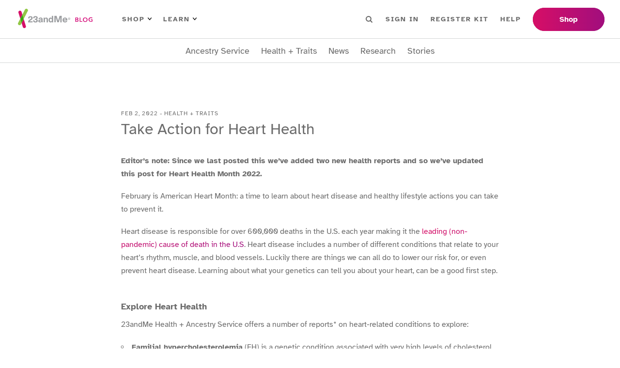

--- FILE ---
content_type: text/html; charset=utf-8
request_url: https://blog.23andme.com/articles/heart-health
body_size: 24709
content:
<!DOCTYPE html><html lang="en"><head><meta charSet="utf-8"/><meta name="viewport" content="width=device-width"/><title>DNA Genetic Testing For Health, Ancestry And More - 23andMe</title><meta content="23andMe offers DNA testing with the most comprehensive ancestry breakdown, personalized health insights and more." name="description"/><meta content="website" property="og:type"/><meta content="en_US" property="og:locale"/><meta name="next-head-count" content="6"/><link href="/favicon/favicon.ico" rel="shortcut icon"/><link as="font" crossorigin="anonymous" href="/fonts/atkinson-hyperlegible-v7-latin-700.woff2" rel="preload" type="font/woff2"/><link as="font" crossorigin="anonymous" href="/fonts/atkinson-hyperlegible-v7-latin-regular.woff2" rel="preload" type="font/woff2"/><link rel="preload" href="/_next/static/css/e4997c843c3038d3.css" as="style"/><link rel="stylesheet" href="/_next/static/css/e4997c843c3038d3.css" data-n-g=""/><link rel="preload" href="/_next/static/css/8cf499eee17499c9.css" as="style"/><link rel="stylesheet" href="/_next/static/css/8cf499eee17499c9.css" data-n-p=""/><link rel="preload" href="/_next/static/css/dad38b12a8e2b315.css" as="style"/><link rel="stylesheet" href="/_next/static/css/dad38b12a8e2b315.css" data-n-p=""/><noscript data-n-css=""></noscript><script defer="" nomodule="" src="/_next/static/chunks/polyfills-42372ed130431b0a.js"></script><script src="/_next/static/chunks/webpack-a7d787bf79f712a1.js" defer=""></script><script src="/_next/static/chunks/framework-64ad27b21261a9ce.js" defer=""></script><script src="/_next/static/chunks/main-2c02cdd870ad3a14.js" defer=""></script><script src="/_next/static/chunks/pages/_app-61041d1eb6d9a47f.js" defer=""></script><script src="/_next/static/chunks/1bfc9850-f6e33bff0658bb6d.js" defer=""></script><script src="/_next/static/chunks/75fc9c18-677b9b304ed99070.js" defer=""></script><script src="/_next/static/chunks/771-edd1788c99c7b06c.js" defer=""></script><script src="/_next/static/chunks/371-99bcf3df60babdb1.js" defer=""></script><script src="/_next/static/chunks/pages/articles/%5BpostSlug%5D-815eb15debeab182.js" defer=""></script><script src="/_next/static/T40P8vXnr8rt71d-KLCgR/_buildManifest.js" defer=""></script><script src="/_next/static/T40P8vXnr8rt71d-KLCgR/_ssgManifest.js" defer=""></script></head><body><noscript><iframe src="https://www.googletagmanager.com/ns.html?id=GTM-KWSG3N" height="0" width="0" style="display:none;visibility:hidden"></iframe></noscript><div id="__next"><header class="Header_wrapper__PJAKW"><div class="Header_container__Aasa1"><a class="SkipNavigationLink_skip-nav-link__tztpB sr-only" href="#main-content">Skip To Main Content</a><div class="Header_navBar__mYtWc Header_navBarTop__TAPu4"><div><div class="Header_logo__V9h3K"><a href="/"><img alt="23andMe Blog Home" height="40" src="/images/23andme-logo-blog.svg" width="164"/></a></div><div class="Header_primaryNav__z4MjQ"><nav aria-label="PRIMARY_LEFT menu" class="NavigationMenu_wrapper__ssptX Header_primaryNavLeft__kQT3Z" role="navigation"><ul class="menu"><li class="menu-item has-children"><button>Shop<img alt="Arrow icon" src="/images/menu-arrow.svg"/></button><div class="sub-menu"><ul><li class="menu-item"><a href="https://www.23andme.com/dna-ancestry/">Ancestry + Traits Service</a></li><li class="menu-item"><a href="https://www.23andme.com/dna-health-ancestry/">Health + Ancestry Service</a></li><li class="menu-item"><a href="https://www.23andme.com/membership/">23andMe+ Premium™</a></li><li class="menu-item"><a href="https://www.23andme.com/total-health/">23andMe+ Total Health™</a></li><li class="menu-button"><a href="https://www.23andme.com/compare-dna-tests/">Compare our services</a></li></ul></div></li><li class="menu-item has-children"><button>Learn<img alt="Arrow icon" src="/images/menu-arrow.svg"/></button><div class="sub-menu"><ul><li class="menu-item"><a href="https://www.23andme.com/howitworks/">How it works</a></li><li class="menu-item"><a href="https://www.23andme.com/topics/">Genetics Learning Hub</a></li><li class="menu-item"><a href="https://www.23andme.com/dna-and-personalized-healthcare/">DNA &amp; Personalized Healthcare</a></li></ul></div></li></ul></nav><nav aria-label="PRIMARY_RIGHT menu" class="NavigationMenu_wrapper__ssptX Header_primaryNavRight__Q3JtB" role="navigation"><ul class="menu"><li class="Header_searchBox__YwRNy"><div class="SearchBox_wrapper__k_pZF "><label><span class="sr-only">Search</span><input class="SearchBox_input__HCmqc" name="search" placeholder="Search" type="text"/></label><button class="SearchBox_button__7ZdIP"><img alt="Search icon" height="14px" src="/images/menu-search.svg" width="14px"/><span class="sr-only">Search</span></button></div></li><li class="menu-item"><a href="https://you.23andme.com/">Sign in</a></li><li class="menu-item"><a href="https://www.23andme.com/start/">Register Kit</a></li><li class="menu-item"><a href="https://customercare.23andme.com/hc/en-us/">Help</a></li></ul></nav></div><div class="Header_primaryButtons__gcOgA"><nav aria-label="PRIMARY_BUTTONS menu" class="NavigationMenu_wrapper__ssptX" role="navigation"><ul class="menu"><li class="menu-item"><a href="https://www.23andme.com/compare-dna-tests/">Shop</a></li></ul></nav></div></div></div><div class="Header_navBar__mYtWc Header_navBarBottom__FkMNH"><div><nav aria-label="SECONDARY menu" class="NavigationMenu_wrapper__ssptX Header_secondaryNav__7GzEF" role="navigation"><ul class="menu"><li class="menu-item"><a href="/category/ancestry-service">Ancestry Service</a></li><li class="menu-item"><a href="/category/health-traits">Health + Traits</a></li><li class="menu-item"><a href="/category/news">News</a></li><li class="menu-item"><a href="/category/23andme-research">Research</a></li><li class="menu-item"><a href="/category/23andme-customer-stories">Stories</a></li></ul></nav></div></div></div></header><main class="Main_main__Kkd1U" id="main-content" tabindex="-1"><section class="section"><div class="_Post_container__AdZ1E container"><div class=""><div class="ArticleHeader_container__cfD_U"><div class="ArticleHeader_label__4fX4d">Feb 2, 2022<!-- --> - <!-- -->Health + Traits</div><h1 class="ArticleHeader_title__PCxwh">Take Action for Heart Health</h1></div></div><article class="ContentWrapper_content__iCXAR _Post_content__z6MAQ"><div><p></p>
<p><strong>Editor&#8217;s note: Since we last posted this w</strong><strong>e&#8217;ve added two new health reports and so we&#8217;ve updated this post for Heart Health Month 2022.&nbsp;</strong></p>
<p>February is American Heart Month: a time to learn about heart disease and healthy lifestyle actions you can take to prevent it.</p>
<p>Heart disease is responsible for over 600,000 deaths in the U.S. each year making it the <a href="https://www.cdc.gov/heartdisease/facts.htm">leading (non-pandemic) cause of death in the U.S</a>. Heart disease includes a number of different conditions that relate to your heart&#8217;s rhythm, muscle, and blood vessels. Luckily there are things we can all do to lower our risk for, or even prevent heart disease. Learning about what your genetics can tell you about your heart, can be a good first step.</p>
<h6>Explore Heart Health</h6>
<p>23andMe Health + Ancestry Service offers a number of reports* on heart-related conditions to explore:</p>
<ul>
<li aria-level="1"><b>Familial hypercholesterolemia</b> (FH) is a genetic condition associated with very high levels of cholesterol in the blood, specifically low-density lipoprotein (LDL), or &#8220;bad&#8221; cholesterol. High cholesterol due to FH increases the risk for early cardiovascular disease, which can lead to a heart attack.</li>
</ul>
<ul>
<li aria-level="1"><b>TTR-related hereditary amyloidosis</b> is a genetic condition caused by the buildup of a protein called transthyretin in the body&#8217;s tissues and organs. This protein buildup, called amyloidosis, can damage different parts of the body including the heart, which can lead to heart failure.</li>
</ul>
<ul>
<li aria-level="1"><b>Type 2 diabetes: </b>In type 2 diabetes, sugar builds up in the blood, which over time can lead to complications like heart disease and stroke. This report is powered by 23andMe Research and can tell you about your genetic chances of developing this condition.</li>
</ul>
<p><!-- wp:image {"id":28529,"sizeSlug":"large","linkDestination":"none","className":"is-style-default"} -->
	<figure class="wp-block-image size-large is-style-default"><img loading="lazy" decoding="async" width="545" height="1024" src="/wp-content/uploads/2020/09/Heart-Health-Intro-1-1-545x1024.png" alt="" class="wp-image-28529" srcset="/wp-content/uploads/2020/09/Heart-Health-Intro-1-1-545x1024.png 545w, /wp-content/uploads/2020/09/Heart-Health-Intro-1-1-160x300.png 160w, /wp-content/uploads/2020/09/Heart-Health-Intro-1-1-768x1444.png 768w, /wp-content/uploads/2020/09/Heart-Health-Intro-1-1-468x880.png 468w, /wp-content/uploads/2020/09/Heart-Health-Intro-1-1-628x1180.png 628w, /wp-content/uploads/2020/09/Heart-Health-Intro-1-1.png 982w" sizes="auto, (max-width: 545px) 100vw, 545px" /></figure>
	<!-- /wp:image --></p>
<h6>Looking to Go Deeper</h6>
<p>For those who want to explore, even more, we offer 23andMe+, an annual membership with 10+ exclusive reports and features delivered to you throughout the year. Some of those exclusive reports, powered by 23andMe Research, include heart-related conditions to explore:</p>
<ul>
<li aria-level="1"><b>Atrial fibrillation</b> is a common type of irregular heartbeat. It occurs when the two upper chambers of the heartbeat irregularly. People with atrial fibrillation have a higher risk for blood clots, stroke, and heart failure.</li>
</ul>
<ul>
<li aria-level="1"><b>Coronary artery disease</b> is a type of heart disease that is typically caused by the buildup of a waxy, cholesterol-containing substance called plaque inside the coronary arteries, which are the major blood vessels that supply the heart with oxygen-rich blood. When plaque builds up in the coronary arteries, the vessels narrow, and blood flow to the heart is decreased.</li>
</ul>
<ul>
<li aria-level="1"><b>High blood pressure</b>, also called hypertension, is when the blood puts too much pressure on the walls of blood vessels, which can lead to heart disease, stroke, and other health problems.</li>
</ul>
<ul>
<li aria-level="1"><b>HDL cholesterol, </b>&nbsp;the so-called “good cholesterol,” higher levels of high-density lipoprotein<b>, </b>HDL, are &nbsp;associated with a lower risk for heart disease. That’s because HDL acts like an arterial cleanser, removing cholesterol from blood vessels and taking it back to the liver for its removal from the body. This helps prevent LDL cholesterol from building up on the walls of blood vessels and restricting blood flow.</li>
</ul>
<ul>
<li aria-level="1"><b>LDL cholesterol, </b>or “bad cholesterol” can increase your risk for heart attack or stroke. This report can tell customers who don&#8217;t have a genetic variant detected in their Familial Hypercholesterolemia Genetic Health Risk report, about their chances of having high levels of &#8220;bad&#8221; cholesterol.</li>
</ul>
<ul>
<li aria-level="1"><b>Triglycerides —</b> a type of fat, or lipid, that the body uses to store energy from food for future use. High triglyceride levels are associated with an increased likelihood of developing heart disease, stroke, and sometimes pancreatitis.</li>
</ul>
<p>Learning more about your genetics can help by raising your awareness of certain heart-related conditions. But it&#8217;s also important to keep in mind that things like your family history, ethnicity, and age can also affect your chances of developing these conditions.</p>
<p>Knowing about your genetics isn&#8217;t the end. Taking healthy actions to lower blood pressure, cholesterol and blood sugar can help lower your risk for heart disease. For many heart-related conditions, your everyday actions play a big role in your overall chances of developing (or developing serious complications from) the condition. Maintaining a healthy weight, getting regular exercise, and eating a heart-healthy diet are some of the recommended ways to keep our hearts healthy. This American Heart Month, think about any new actions you can take to keep your heart beating its best.</p>
<hr>
<p><i>*23andMe health predisposition reports include both reports that meet FDA requirements for genetic health risks and reports which are based on 23andMe research and have not been reviewed by the FDA. The test uses qualitative genotyping to detect select clinically relevant variants in the genomic DNA of adults from saliva for the purpose of reporting and interpreting genetic health risks. It is not intended to diagnose any disease. Your ethnicity may affect the relevance of each report and how your genetic health risk results are interpreted. Each genetic health risk report describes if a person has variants associated with a higher risk of developing a disease, but does not describe a person’s overall risk of developing the disease. The test is not intended to tell you anything about your current state of health, or to be used to make medical decisions, including whether or not you should take a medication, how much of a medication you should take, or determine any treatment. For important information and limitations regarding each genetic health risk report, visit 23andme.com/test-info/.</i></p>
<p></p>
<p></p>
</div></article><div class="_Post_metas__YM8Rz"><div><div class="TaxonomyTerms_wrapper__STrCA _Post_categories__TJKW9"><span class="TaxonomyTerms_taxonomy__trkVT">Categories</span><span class="TaxonomyTerms_term-links__8Is3P"><a href="/category/health-traits">Health + Traits</a></span></div><div class="TaxonomyTerms_wrapper__STrCA"><span class="TaxonomyTerms_taxonomy__trkVT">Tags</span><span class="TaxonomyTerms_term-links__8Is3P"><a href="/tag/featured">Featured</a><a href="/tag/heart-disease">Heart Disease</a></span></div></div><div><div class="ShareButtons_wrapper__SPnJz"><div class="ShareButtons_label__2nSqT">Share</div><ul><li class="ShareButtons_facebook__OthnA"><button aria-label="facebook" class="react-share__ShareButton" style="background-color:transparent;border:none;padding:0;font:inherit;color:inherit;cursor:pointer"><svg stroke="currentColor" fill="currentColor" stroke-width="0" viewBox="0 0 320 512" height="1em" width="1em" xmlns="http://www.w3.org/2000/svg"><title>Facebook</title><path d="M279.14 288l14.22-92.66h-88.91v-60.13c0-25.35 12.42-50.06 52.24-50.06h40.42V6.26S260.43 0 225.36 0c-73.22 0-121.08 44.38-121.08 124.72v70.62H22.89V288h81.39v224h100.17V288z"></path></svg></button></li><li class="ShareButtons_twitter__zI_qI"><button aria-label="twitter" class="react-share__ShareButton" style="background-color:transparent;border:none;padding:0;font:inherit;color:inherit;cursor:pointer"><svg stroke="currentColor" fill="currentColor" stroke-width="0" viewBox="0 0 512 512" height="1em" width="1em" xmlns="http://www.w3.org/2000/svg"><title>Twitter</title><path d="M459.37 151.716c.325 4.548.325 9.097.325 13.645 0 138.72-105.583 298.558-298.558 298.558-59.452 0-114.68-17.219-161.137-47.106 8.447.974 16.568 1.299 25.34 1.299 49.055 0 94.213-16.568 130.274-44.832-46.132-.975-84.792-31.188-98.112-72.772 6.498.974 12.995 1.624 19.818 1.624 9.421 0 18.843-1.3 27.614-3.573-48.081-9.747-84.143-51.98-84.143-102.985v-1.299c13.969 7.797 30.214 12.67 47.431 13.319-28.264-18.843-46.781-51.005-46.781-87.391 0-19.492 5.197-37.36 14.294-52.954 51.655 63.675 129.3 105.258 216.365 109.807-1.624-7.797-2.599-15.918-2.599-24.04 0-57.828 46.782-104.934 104.934-104.934 30.213 0 57.502 12.67 76.67 33.137 23.715-4.548 46.456-13.32 66.599-25.34-7.798 24.366-24.366 44.833-46.132 57.827 21.117-2.273 41.584-8.122 60.426-16.243-14.292 20.791-32.161 39.308-52.628 54.253z"></path></svg></button></li><li class="ShareButtons_linkedin__8_2tN"><button aria-label="linkedin" class="react-share__ShareButton" style="background-color:transparent;border:none;padding:0;font:inherit;color:inherit;cursor:pointer"><svg stroke="currentColor" fill="currentColor" stroke-width="0" viewBox="0 0 448 512" height="1em" width="1em" xmlns="http://www.w3.org/2000/svg"><title>Linkedin</title><path d="M416 32H31.9C14.3 32 0 46.5 0 64.3v383.4C0 465.5 14.3 480 31.9 480H416c17.6 0 32-14.5 32-32.3V64.3c0-17.8-14.4-32.3-32-32.3zM135.4 416H69V202.2h66.5V416zm-33.2-243c-21.3 0-38.5-17.3-38.5-38.5S80.9 96 102.2 96c21.2 0 38.5 17.3 38.5 38.5 0 21.3-17.2 38.5-38.5 38.5zm282.1 243h-66.4V312c0-24.8-.5-56.7-34.5-56.7-34.6 0-39.9 27-39.9 54.9V416h-66.4V202.2h63.7v29.2h.9c8.9-16.8 30.6-34.5 62.9-34.5 67.2 0 79.7 44.3 79.7 101.9V416z"></path></svg></button></li><li class="ShareButtons_email__hbKen"><button aria-label="email" class="react-share__ShareButton" style="background-color:transparent;border:none;padding:0;font:inherit;color:inherit;cursor:pointer"><svg stroke="currentColor" fill="currentColor" stroke-width="0" viewBox="0 0 512 512" height="1em" width="1em" xmlns="http://www.w3.org/2000/svg"><title>Email</title><path d="M502.3 190.8c3.9-3.1 9.7-.2 9.7 4.7V400c0 26.5-21.5 48-48 48H48c-26.5 0-48-21.5-48-48V195.6c0-5 5.7-7.8 9.7-4.7 22.4 17.4 52.1 39.5 154.1 113.6 21.1 15.4 56.7 47.8 92.2 47.6 35.7.3 72-32.8 92.3-47.6 102-74.1 131.6-96.3 154-113.7zM256 320c23.2.4 56.6-29.2 73.4-41.4 132.7-96.3 142.8-104.7 173.4-128.7 5.8-4.5 9.2-11.5 9.2-18.9v-19c0-26.5-21.5-48-48-48H48C21.5 64 0 85.5 0 112v19c0 7.4 3.4 14.3 9.2 18.9 30.6 23.9 40.7 32.4 173.4 128.7 16.8 12.2 50.2 41.8 73.4 41.4z"></path></svg></button></li></ul></div></div></div></div></section><section class="_Post_relatedPosts__ZJz3T section"><div class="container"><h5 class="_Post_relatedPostsHeading__KnO92">Related Stories</h5><div class="PostGrid_wrapper__BvJd9 PostGrid_col-4__0EZ5j"><div class="PostCard_wrapper__jPONJ"><a class="PostCard_image__8j8k3" tabindex="-1" href="/articles/beyond-a-b-and-o-your-genetics-and-blood-type"><figure class="PostImage_wrapper__SR4sh PostImage_imageSquare__68M2I is-loading"><img alt="Beyond A, B, and O: Your Genetics and Blood Type" loading="lazy" decoding="async" data-nimg="fill" style="position:absolute;height:100%;width:100%;left:0;top:0;right:0;bottom:0;object-fit:cover;color:transparent" sizes="100vw" srcSet="/_next/image?url=https%3A%2F%2Fblog.pub.us-west-2.prd.23andme.us%2Fwp-content%2Fuploads%2F2025%2F08%2Fduffy-report-hero.png&amp;w=640&amp;q=75 640w, /_next/image?url=https%3A%2F%2Fblog.pub.us-west-2.prd.23andme.us%2Fwp-content%2Fuploads%2F2025%2F08%2Fduffy-report-hero.png&amp;w=750&amp;q=75 750w, /_next/image?url=https%3A%2F%2Fblog.pub.us-west-2.prd.23andme.us%2Fwp-content%2Fuploads%2F2025%2F08%2Fduffy-report-hero.png&amp;w=828&amp;q=75 828w, /_next/image?url=https%3A%2F%2Fblog.pub.us-west-2.prd.23andme.us%2Fwp-content%2Fuploads%2F2025%2F08%2Fduffy-report-hero.png&amp;w=1080&amp;q=75 1080w, /_next/image?url=https%3A%2F%2Fblog.pub.us-west-2.prd.23andme.us%2Fwp-content%2Fuploads%2F2025%2F08%2Fduffy-report-hero.png&amp;w=1200&amp;q=75 1200w, /_next/image?url=https%3A%2F%2Fblog.pub.us-west-2.prd.23andme.us%2Fwp-content%2Fuploads%2F2025%2F08%2Fduffy-report-hero.png&amp;w=1920&amp;q=75 1920w, /_next/image?url=https%3A%2F%2Fblog.pub.us-west-2.prd.23andme.us%2Fwp-content%2Fuploads%2F2025%2F08%2Fduffy-report-hero.png&amp;w=2048&amp;q=75 2048w, /_next/image?url=https%3A%2F%2Fblog.pub.us-west-2.prd.23andme.us%2Fwp-content%2Fuploads%2F2025%2F08%2Fduffy-report-hero.png&amp;w=3840&amp;q=75 3840w" src="/_next/image?url=https%3A%2F%2Fblog.pub.us-west-2.prd.23andme.us%2Fwp-content%2Fuploads%2F2025%2F08%2Fduffy-report-hero.png&amp;w=3840&amp;q=75"/></figure></a><div class="PostCard_label__FwGz4">Health + Traits</div><h4 class="PostCard_heading__ZV0g_"><a href="/articles/beyond-a-b-and-o-your-genetics-and-blood-type">Beyond A, B, and O: Your Genetics and Blood Type</a></h4></div><div class="PostCard_wrapper__jPONJ"><a class="PostCard_image__8j8k3" tabindex="-1" href="/articles/from-research-to-real-insights-23andmes-new-product-features-for-2025"><figure class="PostImage_wrapper__SR4sh PostImage_imageSquare__68M2I is-loading"><img alt="From Research to Real Insights: 23andMe’s New Product Features for 2025" loading="lazy" decoding="async" data-nimg="fill" style="position:absolute;height:100%;width:100%;left:0;top:0;right:0;bottom:0;object-fit:cover;color:transparent" sizes="100vw" srcSet="/_next/image?url=https%3A%2F%2Fblog.pub.us-west-2.prd.23andme.us%2Fwp-content%2Fuploads%2F2025%2F12%2FAll_human-2.png&amp;w=640&amp;q=75 640w, /_next/image?url=https%3A%2F%2Fblog.pub.us-west-2.prd.23andme.us%2Fwp-content%2Fuploads%2F2025%2F12%2FAll_human-2.png&amp;w=750&amp;q=75 750w, /_next/image?url=https%3A%2F%2Fblog.pub.us-west-2.prd.23andme.us%2Fwp-content%2Fuploads%2F2025%2F12%2FAll_human-2.png&amp;w=828&amp;q=75 828w, /_next/image?url=https%3A%2F%2Fblog.pub.us-west-2.prd.23andme.us%2Fwp-content%2Fuploads%2F2025%2F12%2FAll_human-2.png&amp;w=1080&amp;q=75 1080w, /_next/image?url=https%3A%2F%2Fblog.pub.us-west-2.prd.23andme.us%2Fwp-content%2Fuploads%2F2025%2F12%2FAll_human-2.png&amp;w=1200&amp;q=75 1200w, /_next/image?url=https%3A%2F%2Fblog.pub.us-west-2.prd.23andme.us%2Fwp-content%2Fuploads%2F2025%2F12%2FAll_human-2.png&amp;w=1920&amp;q=75 1920w, /_next/image?url=https%3A%2F%2Fblog.pub.us-west-2.prd.23andme.us%2Fwp-content%2Fuploads%2F2025%2F12%2FAll_human-2.png&amp;w=2048&amp;q=75 2048w, /_next/image?url=https%3A%2F%2Fblog.pub.us-west-2.prd.23andme.us%2Fwp-content%2Fuploads%2F2025%2F12%2FAll_human-2.png&amp;w=3840&amp;q=75 3840w" src="/_next/image?url=https%3A%2F%2Fblog.pub.us-west-2.prd.23andme.us%2Fwp-content%2Fuploads%2F2025%2F12%2FAll_human-2.png&amp;w=3840&amp;q=75"/></figure></a><div class="PostCard_label__FwGz4">Health + Traits</div><h4 class="PostCard_heading__ZV0g_"><a href="/articles/from-research-to-real-insights-23andmes-new-product-features-for-2025">From Research to Real Insights: 23andMe’s New Product Features for 2025</a></h4></div><div class="PostCard_wrapper__jPONJ"><a class="PostCard_image__8j8k3" tabindex="-1" href="/articles/acid-attack-unraveling-the-genetics-of-gerd"><figure class="PostImage_wrapper__SR4sh PostImage_imageSquare__68M2I is-loading"><img alt="Acid Attack: Unraveling the Genetics of GERD" loading="lazy" decoding="async" data-nimg="fill" style="position:absolute;height:100%;width:100%;left:0;top:0;right:0;bottom:0;object-fit:cover;color:transparent" sizes="100vw" srcSet="/_next/image?url=https%3A%2F%2Fblog.pub.us-west-2.prd.23andme.us%2Fwp-content%2Fuploads%2F2025%2F12%2FGERD-banner-correct-size.png&amp;w=640&amp;q=75 640w, /_next/image?url=https%3A%2F%2Fblog.pub.us-west-2.prd.23andme.us%2Fwp-content%2Fuploads%2F2025%2F12%2FGERD-banner-correct-size.png&amp;w=750&amp;q=75 750w, /_next/image?url=https%3A%2F%2Fblog.pub.us-west-2.prd.23andme.us%2Fwp-content%2Fuploads%2F2025%2F12%2FGERD-banner-correct-size.png&amp;w=828&amp;q=75 828w, /_next/image?url=https%3A%2F%2Fblog.pub.us-west-2.prd.23andme.us%2Fwp-content%2Fuploads%2F2025%2F12%2FGERD-banner-correct-size.png&amp;w=1080&amp;q=75 1080w, /_next/image?url=https%3A%2F%2Fblog.pub.us-west-2.prd.23andme.us%2Fwp-content%2Fuploads%2F2025%2F12%2FGERD-banner-correct-size.png&amp;w=1200&amp;q=75 1200w, /_next/image?url=https%3A%2F%2Fblog.pub.us-west-2.prd.23andme.us%2Fwp-content%2Fuploads%2F2025%2F12%2FGERD-banner-correct-size.png&amp;w=1920&amp;q=75 1920w, /_next/image?url=https%3A%2F%2Fblog.pub.us-west-2.prd.23andme.us%2Fwp-content%2Fuploads%2F2025%2F12%2FGERD-banner-correct-size.png&amp;w=2048&amp;q=75 2048w, /_next/image?url=https%3A%2F%2Fblog.pub.us-west-2.prd.23andme.us%2Fwp-content%2Fuploads%2F2025%2F12%2FGERD-banner-correct-size.png&amp;w=3840&amp;q=75 3840w" src="/_next/image?url=https%3A%2F%2Fblog.pub.us-west-2.prd.23andme.us%2Fwp-content%2Fuploads%2F2025%2F12%2FGERD-banner-correct-size.png&amp;w=3840&amp;q=75"/></figure></a><div class="PostCard_label__FwGz4">Health + Traits</div><h4 class="PostCard_heading__ZV0g_"><a href="/articles/acid-attack-unraveling-the-genetics-of-gerd">Acid Attack: Unraveling the Genetics of GERD</a></h4></div><div class="PostCard_wrapper__jPONJ"><a class="PostCard_image__8j8k3" tabindex="-1" href="/articles/lets-talk-about-mens-health"><figure class="PostImage_wrapper__SR4sh PostImage_imageSquare__68M2I is-loading"><img alt="Let’s Talk About Men’s Health" loading="lazy" decoding="async" data-nimg="fill" style="position:absolute;height:100%;width:100%;left:0;top:0;right:0;bottom:0;object-fit:cover;color:transparent" sizes="100vw" srcSet="/_next/image?url=https%3A%2F%2Fblog.pub.us-west-2.prd.23andme.us%2Fwp-content%2Fuploads%2F2025%2F11%2Fprostate_cancer_PRS-1.png&amp;w=640&amp;q=75 640w, /_next/image?url=https%3A%2F%2Fblog.pub.us-west-2.prd.23andme.us%2Fwp-content%2Fuploads%2F2025%2F11%2Fprostate_cancer_PRS-1.png&amp;w=750&amp;q=75 750w, /_next/image?url=https%3A%2F%2Fblog.pub.us-west-2.prd.23andme.us%2Fwp-content%2Fuploads%2F2025%2F11%2Fprostate_cancer_PRS-1.png&amp;w=828&amp;q=75 828w, /_next/image?url=https%3A%2F%2Fblog.pub.us-west-2.prd.23andme.us%2Fwp-content%2Fuploads%2F2025%2F11%2Fprostate_cancer_PRS-1.png&amp;w=1080&amp;q=75 1080w, /_next/image?url=https%3A%2F%2Fblog.pub.us-west-2.prd.23andme.us%2Fwp-content%2Fuploads%2F2025%2F11%2Fprostate_cancer_PRS-1.png&amp;w=1200&amp;q=75 1200w, /_next/image?url=https%3A%2F%2Fblog.pub.us-west-2.prd.23andme.us%2Fwp-content%2Fuploads%2F2025%2F11%2Fprostate_cancer_PRS-1.png&amp;w=1920&amp;q=75 1920w, /_next/image?url=https%3A%2F%2Fblog.pub.us-west-2.prd.23andme.us%2Fwp-content%2Fuploads%2F2025%2F11%2Fprostate_cancer_PRS-1.png&amp;w=2048&amp;q=75 2048w, /_next/image?url=https%3A%2F%2Fblog.pub.us-west-2.prd.23andme.us%2Fwp-content%2Fuploads%2F2025%2F11%2Fprostate_cancer_PRS-1.png&amp;w=3840&amp;q=75 3840w" src="/_next/image?url=https%3A%2F%2Fblog.pub.us-west-2.prd.23andme.us%2Fwp-content%2Fuploads%2F2025%2F11%2Fprostate_cancer_PRS-1.png&amp;w=3840&amp;q=75"/></figure></a><div class="PostCard_label__FwGz4">Health + Traits</div><h4 class="PostCard_heading__ZV0g_"><a href="/articles/lets-talk-about-mens-health">Let’s Talk About Men’s Health</a></h4></div></div></div></section></main><div class="SubscribeBanner_wrapper__KMfI3"><div class="container"><div><div><h2 class="SubscribeBanner_heading__IDYWv">Stay in the know.</h2><p>Receive the latest from your DNA community.</p></div></div><div><div><div class="SubscribeBanner_form___jCM8"><label><span class="sr-only">Email Address</span><input class="SubscribeBanner_input__Mi8l_" placeholder="Email Address" type="text"/></label><button class="btn">Sign Up</button></div></div></div></div></div><footer class="Footer_wrapper__O67Gl"><div class="container"><div class="Footer_logo__oqoeK"><a href="/"><img alt="23andMe Blog Home" loading="lazy" width="122" height="80" decoding="async" data-nimg="1" style="color:transparent" src="/images/23andme-logo-footer.svg"/></a></div><div class="Footer_navs__JUDMr"><div class="Footer_navServices__xAfVk"><h6>Services</h6><nav aria-label="SERVICES menu" class="NavigationMenu_wrapper__ssptX Footer_nav__x6jKM" role="navigation"><ul class="menu"><li class="menu-item"><a href="https://www.23andme.com/dna-health-ancestry/">Health + Ancestry</a></li><li class="menu-item"><a href="https://www.23andme.com/dna-ancestry/">Ancestry Service</a></li><li class="menu-item"><a href="https://www.23andme.com/membership/">23andMe+ Premium™</a></li><li class="menu-item"><a href="https://www.23andme.com/total-health/">23andMe+ Total Health™</a></li><li class="menu-item"><a href="https://www.23andme.com/gifts/">Gifts</a></li></ul></nav></div><div class="Footer_navCompany__18T1r"><h6>Company</h6><nav aria-label="COMPANY menu" class="NavigationMenu_wrapper__ssptX Footer_nav__x6jKM" role="navigation"><ul class="menu"><li class="menu-item"><a href="https://investors.23andme.com/">Investors</a></li><li class="menu-item"><a href="https://www.23andme.com/about/">About Us</a></li><li class="menu-item"><a href="https://www.23andme.com/diversity-equity-inclusion/">Diversity, Equity &amp; Inclusion</a></li><li class="menu-item"><a href="https://mediacenter.23andme.com/">Media Center</a></li><li class="menu-item"><a href="/">Blog</a></li><li class="menu-item"><a href="https://www.23andme.com/topics/">Genetics Learning Hub</a></li><li class="menu-item"><a href="https://www.23andme.com/careers/">Careers</a></li><li class="menu-item"><a href="https://refer.23andme.com/pub_footer_us">Refer a Friend</a></li><li class="menu-item"><a href="https://customercare.23andme.com/hc/en-us/articles/202907780">Return Policy</a></li><li class="menu-item"><a href="https://customercare.23andme.com/hc/en-us/">Customer Care</a></li></ul></nav></div><div class="Footer_navLegal__WbllH"><h6>Legal</h6><nav aria-label="LEGAL menu" class="NavigationMenu_wrapper__ssptX Footer_nav__x6jKM" role="navigation"><ul class="menu"><li class="menu-item"><a href="https://www.23andme.com/test-info/">Important Test Info</a></li><li class="menu-item"><a href="https://www.23andme.com/legal/terms-of-service/">Terms of Service</a></li><li class="menu-item"><a href="https://www.23andme.com/legal/privacy/">Privacy Statement</a></li><li class="menu-item"><a href="https://www.23andme.com/gdpr/">Data Protection</a></li><li class="menu-item"><a href="https://customercare.23andme.com/hc/en-us/articles/202907980">Family Considerations</a></li><li class="menu-item"><a href="https://www.23andme.com/about/consent/">Research Consent</a></li><li class="menu-item"><a href="https://www.23andme.com/about/individual-data-consent/">Individual Data Consent</a></li><li class="menu-item"><a href="https://www.23andme.com/about/biobanking/">Biobanking Consent</a></li><li class="menu-item"><a href="https://www.23andme.com/about/cookies/">Cookie Policy</a></li><li class="menu-item"><a href="https://www.23andme.com/about/cookie-choices/">Cookie Choices</a></li></ul></nav></div><div class="Footer_navPartner__ipkan"><h6>Partner with us</h6><nav aria-label="PARTNER menu" class="NavigationMenu_wrapper__ssptX Footer_nav__x6jKM" role="navigation"><ul class="menu"><li class="menu-item"><a href="https://medical.23andme.com/">Medical Professionals</a></li><li class="menu-item"><a href="https://education.23andme.com/">Education</a></li><li class="menu-item"><a href="https://research.23andme.com/">Scientists</a></li><li class="menu-item"><a href="https://therapeutics.23andme.com/">Therapeutics</a></li></ul></nav></div></div><div class="Footer_footerBottom__hxQt3"><div><div class="Footer_socialLinks__25T6G"><ul aria-label="Social media"><li><a class="Footer_socialLinkFacebook__UXXcC" href="https://www.facebook.com/23andMe/" rel="noopener noreferrer" target="_blank"><svg stroke="currentColor" fill="currentColor" stroke-width="0" viewBox="0 0 320 512" height="1em" width="1em" xmlns="http://www.w3.org/2000/svg"><title>Facebook</title><path d="M279.14 288l14.22-92.66h-88.91v-60.13c0-25.35 12.42-50.06 52.24-50.06h40.42V6.26S260.43 0 225.36 0c-73.22 0-121.08 44.38-121.08 124.72v70.62H22.89V288h81.39v224h100.17V288z"></path></svg></a></li><li><a class="Footer_socialLinkTwitter__PYRAz" href="https://twitter.com/23andMe/" rel="noopener noreferrer" target="_blank"><svg stroke="currentColor" fill="currentColor" stroke-width="0" viewBox="0 0 512 512" height="1em" width="1em" xmlns="http://www.w3.org/2000/svg"><title>Twitter</title><path d="M459.37 151.716c.325 4.548.325 9.097.325 13.645 0 138.72-105.583 298.558-298.558 298.558-59.452 0-114.68-17.219-161.137-47.106 8.447.974 16.568 1.299 25.34 1.299 49.055 0 94.213-16.568 130.274-44.832-46.132-.975-84.792-31.188-98.112-72.772 6.498.974 12.995 1.624 19.818 1.624 9.421 0 18.843-1.3 27.614-3.573-48.081-9.747-84.143-51.98-84.143-102.985v-1.299c13.969 7.797 30.214 12.67 47.431 13.319-28.264-18.843-46.781-51.005-46.781-87.391 0-19.492 5.197-37.36 14.294-52.954 51.655 63.675 129.3 105.258 216.365 109.807-1.624-7.797-2.599-15.918-2.599-24.04 0-57.828 46.782-104.934 104.934-104.934 30.213 0 57.502 12.67 76.67 33.137 23.715-4.548 46.456-13.32 66.599-25.34-7.798 24.366-24.366 44.833-46.132 57.827 21.117-2.273 41.584-8.122 60.426-16.243-14.292 20.791-32.161 39.308-52.628 54.253z"></path></svg></a></li><li><a class="Footer_socialLinkYoutube__HY_Sz" href="https://www.youtube.com/user/23andMe" rel="noopener noreferrer" target="_blank"><svg stroke="currentColor" fill="currentColor" stroke-width="0" viewBox="0 0 576 512" height="1em" width="1em" xmlns="http://www.w3.org/2000/svg"><title>YouTube</title><path d="M549.655 124.083c-6.281-23.65-24.787-42.276-48.284-48.597C458.781 64 288 64 288 64S117.22 64 74.629 75.486c-23.497 6.322-42.003 24.947-48.284 48.597-11.412 42.867-11.412 132.305-11.412 132.305s0 89.438 11.412 132.305c6.281 23.65 24.787 41.5 48.284 47.821C117.22 448 288 448 288 448s170.78 0 213.371-11.486c23.497-6.321 42.003-24.171 48.284-47.821 11.412-42.867 11.412-132.305 11.412-132.305s0-89.438-11.412-132.305zm-317.51 213.508V175.185l142.739 81.205-142.739 81.201z"></path></svg></a></li><li><a href="https://www.instagram.com/23andMe" rel="noopener noreferrer" target="_blank"><svg stroke="currentColor" fill="currentColor" stroke-width="0" viewBox="0 0 448 512" height="1em" width="1em" xmlns="http://www.w3.org/2000/svg"><title>Instagram</title><path d="M224.1 141c-63.6 0-114.9 51.3-114.9 114.9s51.3 114.9 114.9 114.9S339 319.5 339 255.9 287.7 141 224.1 141zm0 189.6c-41.1 0-74.7-33.5-74.7-74.7s33.5-74.7 74.7-74.7 74.7 33.5 74.7 74.7-33.6 74.7-74.7 74.7zm146.4-194.3c0 14.9-12 26.8-26.8 26.8-14.9 0-26.8-12-26.8-26.8s12-26.8 26.8-26.8 26.8 12 26.8 26.8zm76.1 27.2c-1.7-35.9-9.9-67.7-36.2-93.9-26.2-26.2-58-34.4-93.9-36.2-37-2.1-147.9-2.1-184.9 0-35.8 1.7-67.6 9.9-93.9 36.1s-34.4 58-36.2 93.9c-2.1 37-2.1 147.9 0 184.9 1.7 35.9 9.9 67.7 36.2 93.9s58 34.4 93.9 36.2c37 2.1 147.9 2.1 184.9 0 35.9-1.7 67.7-9.9 93.9-36.2 26.2-26.2 34.4-58 36.2-93.9 2.1-37 2.1-147.8 0-184.8zM398.8 388c-7.8 19.6-22.9 34.7-42.6 42.6-29.5 11.7-99.5 9-132.1 9s-102.7 2.6-132.1-9c-19.6-7.8-34.7-22.9-42.6-42.6-11.7-29.5-9-99.5-9-132.1s-2.6-102.7 9-132.1c7.8-19.6 22.9-34.7 42.6-42.6 29.5-11.7 99.5-9 132.1-9s102.7-2.6 132.1 9c19.6 7.8 34.7 22.9 42.6 42.6 11.7 29.5 9 99.5 9 132.1s2.7 102.7-9 132.1z"></path></svg></a></li><li><a href="https://www.linkedin.com/company/23andme" rel="noopener noreferrer" target="_blank"><svg stroke="currentColor" fill="currentColor" stroke-width="0" viewBox="0 0 448 512" height="1em" width="1em" xmlns="http://www.w3.org/2000/svg"><title>LinkedIn</title><path d="M416 32H31.9C14.3 32 0 46.5 0 64.3v383.4C0 465.5 14.3 480 31.9 480H416c17.6 0 32-14.5 32-32.3V64.3c0-17.8-14.4-32.3-32-32.3zM135.4 416H69V202.2h66.5V416zm-33.2-243c-21.3 0-38.5-17.3-38.5-38.5S80.9 96 102.2 96c21.2 0 38.5 17.3 38.5 38.5 0 21.3-17.2 38.5-38.5 38.5zm282.1 243h-66.4V312c0-24.8-.5-56.7-34.5-56.7-34.6 0-39.9 27-39.9 54.9V416h-66.4V202.2h63.7v29.2h.9c8.9-16.8 30.6-34.5 62.9-34.5 67.2 0 79.7 44.3 79.7 101.9V416z"></path></svg></a></li></ul></div></div><div><div class="Footer_copyright__1ODhL">© <!-- -->2026<!-- --> 23andMe, Inc. All rights reserved.</div></div></div></div></footer></div><script id="__NEXT_DATA__" type="application/json">{"props":{"pageProps":{"post":{"__typename":"Post","id":"cG9zdDoyODc0OQ==","databaseId":28749,"title":"Take Action for Heart Health","slug":"heart-health","uri":"/articles/heart-health","date":"2022-02-02T06:01:55","excerpt":"","content":"\u003cp\u003e\u003c/p\u003e\n\u003cp\u003e\u003cstrong\u003eEditor\u0026#8217;s note: Since we last posted this w\u003c/strong\u003e\u003cstrong\u003ee\u0026#8217;ve added two new health reports and so we\u0026#8217;ve updated this post for Heart Health Month 2022.\u0026nbsp;\u003c/strong\u003e\u003c/p\u003e\n\u003cp\u003eFebruary is American Heart Month: a time to learn about heart disease and healthy lifestyle actions you can take to prevent it.\u003c/p\u003e\n\u003cp\u003eHeart disease is responsible for over 600,000 deaths in the U.S. each year making it the \u003ca href=\"https://www.cdc.gov/heartdisease/facts.htm\"\u003eleading (non-pandemic) cause of death in the U.S\u003c/a\u003e. Heart disease includes a number of different conditions that relate to your heart\u0026#8217;s rhythm, muscle, and blood vessels. Luckily there are things we can all do to lower our risk for, or even prevent heart disease. Learning about what your genetics can tell you about your heart, can be a good first step.\u003c/p\u003e\n\u003ch6\u003eExplore Heart Health\u003c/h6\u003e\n\u003cp\u003e23andMe Health + Ancestry Service offers a number of reports* on heart-related conditions to explore:\u003c/p\u003e\n\u003cul\u003e\n\u003cli aria-level=\"1\"\u003e\u003cb\u003eFamilial hypercholesterolemia\u003c/b\u003e (FH) is a genetic condition associated with very high levels of cholesterol in the blood, specifically low-density lipoprotein (LDL), or \u0026#8220;bad\u0026#8221; cholesterol. High cholesterol due to FH increases the risk for early cardiovascular disease, which can lead to a heart attack.\u003c/li\u003e\n\u003c/ul\u003e\n\u003cul\u003e\n\u003cli aria-level=\"1\"\u003e\u003cb\u003eTTR-related hereditary amyloidosis\u003c/b\u003e is a genetic condition caused by the buildup of a protein called transthyretin in the body\u0026#8217;s tissues and organs. This protein buildup, called amyloidosis, can damage different parts of the body including the heart, which can lead to heart failure.\u003c/li\u003e\n\u003c/ul\u003e\n\u003cul\u003e\n\u003cli aria-level=\"1\"\u003e\u003cb\u003eType 2 diabetes: \u003c/b\u003eIn type 2 diabetes, sugar builds up in the blood, which over time can lead to complications like heart disease and stroke. This report is powered by 23andMe Research and can tell you about your genetic chances of developing this condition.\u003c/li\u003e\n\u003c/ul\u003e\n\u003cp\u003e\u003c!-- wp:image {\"id\":28529,\"sizeSlug\":\"large\",\"linkDestination\":\"none\",\"className\":\"is-style-default\"} --\u003e\n\t\u003cfigure class=\"wp-block-image size-large is-style-default\"\u003e\u003cimg loading=\"lazy\" decoding=\"async\" width=\"545\" height=\"1024\" src=\"/wp-content/uploads/2020/09/Heart-Health-Intro-1-1-545x1024.png\" alt=\"\" class=\"wp-image-28529\" srcset=\"/wp-content/uploads/2020/09/Heart-Health-Intro-1-1-545x1024.png 545w, /wp-content/uploads/2020/09/Heart-Health-Intro-1-1-160x300.png 160w, /wp-content/uploads/2020/09/Heart-Health-Intro-1-1-768x1444.png 768w, /wp-content/uploads/2020/09/Heart-Health-Intro-1-1-468x880.png 468w, /wp-content/uploads/2020/09/Heart-Health-Intro-1-1-628x1180.png 628w, /wp-content/uploads/2020/09/Heart-Health-Intro-1-1.png 982w\" sizes=\"auto, (max-width: 545px) 100vw, 545px\" /\u003e\u003c/figure\u003e\n\t\u003c!-- /wp:image --\u003e\u003c/p\u003e\n\u003ch6\u003eLooking to Go Deeper\u003c/h6\u003e\n\u003cp\u003eFor those who want to explore, even more, we offer 23andMe+, an annual membership with 10+ exclusive reports and features delivered to you throughout the year. Some of those exclusive reports, powered by 23andMe Research, include heart-related conditions to explore:\u003c/p\u003e\n\u003cul\u003e\n\u003cli aria-level=\"1\"\u003e\u003cb\u003eAtrial fibrillation\u003c/b\u003e is a common type of irregular heartbeat. It occurs when the two upper chambers of the heartbeat irregularly. People with atrial fibrillation have a higher risk for blood clots, stroke, and heart failure.\u003c/li\u003e\n\u003c/ul\u003e\n\u003cul\u003e\n\u003cli aria-level=\"1\"\u003e\u003cb\u003eCoronary artery disease\u003c/b\u003e is a type of heart disease that is typically caused by the buildup of a waxy, cholesterol-containing substance called plaque inside the coronary arteries, which are the major blood vessels that supply the heart with oxygen-rich blood. When plaque builds up in the coronary arteries, the vessels narrow, and blood flow to the heart is decreased.\u003c/li\u003e\n\u003c/ul\u003e\n\u003cul\u003e\n\u003cli aria-level=\"1\"\u003e\u003cb\u003eHigh blood pressure\u003c/b\u003e, also called hypertension, is when the blood puts too much pressure on the walls of blood vessels, which can lead to heart disease, stroke, and other health problems.\u003c/li\u003e\n\u003c/ul\u003e\n\u003cul\u003e\n\u003cli aria-level=\"1\"\u003e\u003cb\u003eHDL cholesterol, \u003c/b\u003e\u0026nbsp;the so-called “good cholesterol,” higher levels of high-density lipoprotein\u003cb\u003e, \u003c/b\u003eHDL, are \u0026nbsp;associated with a lower risk for heart disease. That’s because HDL acts like an arterial cleanser, removing cholesterol from blood vessels and taking it back to the liver for its removal from the body. This helps prevent LDL cholesterol from building up on the walls of blood vessels and restricting blood flow.\u003c/li\u003e\n\u003c/ul\u003e\n\u003cul\u003e\n\u003cli aria-level=\"1\"\u003e\u003cb\u003eLDL cholesterol, \u003c/b\u003eor “bad cholesterol” can increase your risk for heart attack or stroke. This report can tell customers who don\u0026#8217;t have a genetic variant detected in their Familial Hypercholesterolemia Genetic Health Risk report, about their chances of having high levels of \u0026#8220;bad\u0026#8221; cholesterol.\u003c/li\u003e\n\u003c/ul\u003e\n\u003cul\u003e\n\u003cli aria-level=\"1\"\u003e\u003cb\u003eTriglycerides —\u003c/b\u003e a type of fat, or lipid, that the body uses to store energy from food for future use. High triglyceride levels are associated with an increased likelihood of developing heart disease, stroke, and sometimes pancreatitis.\u003c/li\u003e\n\u003c/ul\u003e\n\u003cp\u003eLearning more about your genetics can help by raising your awareness of certain heart-related conditions. But it\u0026#8217;s also important to keep in mind that things like your family history, ethnicity, and age can also affect your chances of developing these conditions.\u003c/p\u003e\n\u003cp\u003eKnowing about your genetics isn\u0026#8217;t the end. Taking healthy actions to lower blood pressure, cholesterol and blood sugar can help lower your risk for heart disease. For many heart-related conditions, your everyday actions play a big role in your overall chances of developing (or developing serious complications from) the condition. Maintaining a healthy weight, getting regular exercise, and eating a heart-healthy diet are some of the recommended ways to keep our hearts healthy. This American Heart Month, think about any new actions you can take to keep your heart beating its best.\u003c/p\u003e\n\u003chr\u003e\n\u003cp\u003e\u003ci\u003e*23andMe health predisposition reports include both reports that meet FDA requirements for genetic health risks and reports which are based on 23andMe research and have not been reviewed by the FDA. The test uses qualitative genotyping to detect select clinically relevant variants in the genomic DNA of adults from saliva for the purpose of reporting and interpreting genetic health risks. It is not intended to diagnose any disease. Your ethnicity may affect the relevance of each report and how your genetic health risk results are interpreted. Each genetic health risk report describes if a person has variants associated with a higher risk of developing a disease, but does not describe a person’s overall risk of developing the disease. The test is not intended to tell you anything about your current state of health, or to be used to make medical decisions, including whether or not you should take a medication, how much of a medication you should take, or determine any treatment. For important information and limitations regarding each genetic health risk report, visit 23andme.com/test-info/.\u003c/i\u003e\u003c/p\u003e\n\u003cp\u003e\u003c/p\u003e\n\u003cp\u003e\u003c/p\u003e\n","featuredImage":null,"author":null,"categories":{"__typename":"PostToCategoryConnection","nodes":[{"__typename":"Category","id":"dGVybToxNTQx","name":"Health + Traits","slug":"health-traits","uri":"/category/health-traits"}]},"tags":{"__typename":"PostToTagConnection","nodes":[{"__typename":"Tag","id":"dGVybToyOTAy","name":"Featured","slug":"featured","uri":"/tag/featured"},{"__typename":"Tag","id":"dGVybToxMDg=","name":"Heart Disease","slug":"heart-disease","uri":"/tag/heart-disease"}]}},"relatedPosts":[{"__typename":"Post","id":"cG9zdDozNDcyMQ==","databaseId":34721,"title":"Beyond A, B, and O: Your Genetics and Blood Type","slug":"beyond-a-b-and-o-your-genetics-and-blood-type","uri":"/articles/beyond-a-b-and-o-your-genetics-and-blood-type","date":"2026-01-15T09:03:17","excerpt":"\u003cp\u003eby Alisa Lehman, Ph.D. January is National Blood Donor Month, a time dedicated to recognizing the life-saving impact of blood donation and the importance of understanding our blood health. While many of us know about blood types like A, B, or O, there are actually dozens of different blood group systems all determined by your [\u0026hellip;]\u003c/p\u003e\n","content":"\n\u003cp\u003e\u003cem\u003eby Alisa Lehman, Ph.D.\u003c/em\u003e\u003c/p\u003e\n\n\n\n\u003cp\u003eJanuary is National Blood Donor Month, a time dedicated to recognizing the life-saving impact of blood donation and the importance of understanding our blood health. While many of us know about blood types like A, B, or O, there are actually \u003ca href=\"https://www.isbtweb.org/resource/tableofbloodgroupsystems.html\" target=\"_blank\" rel=\"noreferrer noopener\"\u003edozens of different blood group systems\u003c/a\u003e all determined by your genetics.\u0026nbsp;\u003c/p\u003e\n\n\n\n\u003ch2 class=\"wp-block-heading\" id=\"h-genetics-of-blood-types\"\u003eGenetics of Blood Types\u003c/h2\u003e\n\n\n\n\u003cp\u003eYour blood type is determined by which antigens, complex molecules like proteins or sugars, sit on the surface of your red blood cells. Many of these antigens act as biological \u0026#8220;nametags,\u0026#8221; allowing your immune system to identify your cells as \u0026#8220;self\u0026#8221; rather than \u0026#8220;foreign.\u0026#8221; Your genetics determine which antigens you produce.\u003c/p\u003e\n\n\n\n\u003cp\u003eThe A and B antigens are what determine if someone has the familiar A, B, AB, or O \u003ca href=\"https://www.redcrossblood.org/donate-blood/blood-types.html\" target=\"_blank\" rel=\"noreferrer noopener\"\u003eblood types\u003c/a\u003e. However, there are hundreds of unique antigens. Patients who may need to receive frequent blood transfusions (for example, people with \u003ca href=\"https://www.redcrossblood.org/donate-blood/blood-types/diversity/african-american-blood-donors.html\" target=\"_blank\" rel=\"noreferrer noopener\"\u003esickle cell disease\u003c/a\u003e) may need as close a match as possible to these various antigens. This is one of the reasons why it is important to have as many \u003ca href=\"https://www.redcrossblood.org/donate-blood/blood-types/diversity.html\" target=\"_blank\" rel=\"noreferrer noopener\"\u003ediverse blood donors\u003c/a\u003e as possible.\u003c/p\u003e\n\n\n\n\u003cp\u003eIn addition to helping others via blood donation, having certain antigen variations can have a profound impact on how your health is managed. One of the most significant, yet often overlooked, is the Duffy antigen.\u003c/p\u003e\n\n\n\n\u003ch2 class=\"wp-block-heading\" id=\"h-the-duffy-antigen-a-genetic-clue-in-your-blood\"\u003eThe Duffy Antigen: A Genetic Clue in Your Blood\u003c/h2\u003e\n\n\n\n\u003cp\u003eThe Duffy antigen gene (ACKR1) provides instructions for making the Duffy antigen. A specific genetic variant in this gene stops that antigen from being made on certain cells in the body. People who have two copies of this genetic variant don\u0026#8217;t have any Duffy antigen on their red blood cells and are said to be \u0026#8220;Duffy null.\u0026#8221; Duffy null status is very common among people of African descent: \u003ca href=\"https://pubmed.ncbi.nlm.nih.gov/35994632/\" target=\"_blank\" rel=\"noreferrer noopener\"\u003enearly 70%\u003c/a\u003e of Black and African Americans are Duffy null.\u0026nbsp;\u003c/p\u003e\n\n\n\n\u003cp\u003eWhile it\u0026#8217;s believed that Duffy null status originally evolved to provide protection against certain types of malaria (the \u003cem\u003ePlasmodium vivax\u003c/em\u003e malaria parasite depends on the Duffy antigen to be able to infect red blood cells), it also affects another part of your blood: your white blood cell count.\u003c/p\u003e\n\n\n\n\u003ch2 class=\"wp-block-heading\" id=\"h-when-low-is-actually-normal\"\u003eWhen \u0026#8220;Low\u0026#8221; is Actually Normal\u003c/h2\u003e\n\n\n\n\u003cp\u003eWhen you get blood work done, laboratories compare your results to reference ranges to determine if your levels are \u0026#8220;normal,\u0026#8221; \u0026#8220;high,\u0026#8221; or \u0026#8220;low.\u0026#8221; One common test measures neutrophils, a type of white blood cell essential for fighting infections. However, these reference ranges are often based on populations where Duffy null status is rare — meaning they don\u0026#8217;t necessarily reflect what is \u0026#8220;normal\u0026#8221; for everyone.\u003c/p\u003e\n\n\n\n\u003cp\u003e\u003ca href=\"https://pubmed.ncbi.nlm.nih.gov/35994632/\" target=\"_blank\" rel=\"noreferrer noopener\"\u003eNearly 25%\u003c/a\u003e of healthy Black and African Americans with Duffy null status have neutrophil counts that fall below the standard \u0026#8220;normal\u0026#8221; range. They \u003cstrong\u003edo not\u003c/strong\u003e have an increased risk for \u003ca href=\"https://pubmed.ncbi.nlm.nih.gov/32959868/\" target=\"_blank\" rel=\"noreferrer noopener\"\u003einfection\u003c/a\u003e or \u003ca href=\"https://pubmed.ncbi.nlm.nih.gov/39825822/\" target=\"_blank\" rel=\"noreferrer noopener\"\u003eother health problems\u003c/a\u003e.\u0026nbsp;\u003c/p\u003e\n\n\n\n\u003cp\u003eBecause blood testing labs typically don\u0026#8217;t account for Duffy status, the impact on the Black community is significant: Overall, \u003ca href=\"https://pubmed.ncbi.nlm.nih.gov/35994632/\" target=\"_blank\" rel=\"noreferrer noopener\"\u003emore than 15%\u003c/a\u003e of all Black and African Americans have counts that may be flagged as \u0026#8220;too low.\u0026#8221;\u003c/p\u003e\n\n\n\n\u003cp\u003eWhen these natural genetic variations are ignored, individuals can be misdiagnosed with neutropenia (abnormally low neutrophil counts). This label can set off a chain reaction of \u003ca href=\"https://blog.23andme.com/articles/the-duffy-antigen-gene-a-clue-behind-white-blood-cell-differences\" target=\"_blank\" rel=\"noreferrer noopener\"\u003edownstream harms\u003c/a\u003e that affect quality of care, including unnecessary testing, exclusion from clinical trials, and delayed or reduced access to certain medications.\u003c/p\u003e\n\n\n\n\u003cp\u003eAs Dr. Lauren Merz, Assistant Professor of Medicine, Division of Hematology/Oncology at the University of Michigan, who provided expert feedback on the 23andMe White Blood Cell Count (Duffy Antigen-Related) report, said: \u003c/p\u003e\n\n\n\n\u003cp\u003e\u003cstrong\u003e“I’ve seen patients that are told that they might have cancer, go through painful bone marrow biopsies, miss out on joining clinical trials, or have critical medications like chemotherapy discontinued simply because their white blood cell counts were interpreted without understanding their Duffy status.”\u003c/strong\u003e\u003c/p\u003e\n\n\n\n\u003ch2 class=\"wp-block-heading\" id=\"h-personalizing-your-health-care\"\u003ePersonalizing Your Health Care\u003c/h2\u003e\n\n\n\n\u003cp\u003eThis National Blood Donor Month, as we recognize the importance of blood types for transfusion, it is equally important to recognize how genetic markers like Duffy shape our personal health journey.\u003c/p\u003e\n\n\n\n\u003cp\u003eKnowing your Duffy status empowers you to have a more informed conversation with your doctor. By viewing your blood test results through the lens of your unique genetics, you can avoid unnecessary testing and ensure you’re getting the most effective, personalized care possible.\u003c/p\u003e\n\n\n\n\u003cp\u003eInterested in donating blood this National Blood Donor Month? Visit the \u003ca href=\"https://www.redcrossblood.org/\" target=\"_blank\" rel=\"noreferrer noopener\"\u003eAmerican Red Cross website\u003c/a\u003e to check your eligibility and find a donation center near you.\u003c/p\u003e\n\n\n\n\u003cp\u003e\u003ca href=\"https://www.23andme.com/membership/\" target=\"_blank\" rel=\"noreferrer noopener\"\u003e\u003cem\u003e23andMe+ Premium\u003c/em\u003e\u003c/a\u003e\u003cem\u003e™ members can learn about their Duffy status in the White Blood Cell Count (Duffy Antigen-Related) report.\u003c/em\u003e\u003c/p\u003e\n\n\n\n\u003cdiv style=\"float: center; text-align: justified; width: 700px; background-color: #eee; padding: 15px;\"\u003e\n\u003ch4\u003eAbout the Author\u003c/h4\u003e\n\u003cp\u003e\u003cstrong\u003eAlisa Lehman\u003c/strong\u003e, Ph.D. — Sr. Manager, Product Science\n\u003c/p\u003e\n\u003cp\u003e \nDr. Alisa Lehman has been working at 23andMe since 2015 creating scientifically accurate, consumer-friendly genetic reports on ancestry and health topics. Dr. Lehman holds a B.S. in Biology from MIT, and a Ph.D. in Biological Sciences from Stanford University.\u003c/p\u003e\n\u003c/div\u003e\n\n\n\n\u003cp\u003e\u003c/p\u003e\n","featuredImage":{"__typename":"NodeWithFeaturedImageToMediaItemConnectionEdge","node":{"__typename":"MediaItem","id":"cG9zdDozNDA5OQ==","altText":"","sourceUrl":"https://blog.pub.us-west-2.prd.23andme.us/wp-content/uploads/2025/08/duffy-report-hero.png","mediaDetails":{"__typename":"MediaDetails","width":1477,"height":800}}},"author":{"__typename":"NodeWithAuthorToUserConnectionEdge","node":{"__typename":"User","id":"dXNlcjo1","name":"23andMe","avatar":{"__typename":"Avatar","url":"https://secure.gravatar.com/avatar/d8770fe9625ca7c4601f13d9d0ab86565a6dac8cd6a77bfe2ada6d83c6837870?s=96\u0026d=mm\u0026r=g"}}},"categories":{"__typename":"PostToCategoryConnection","nodes":[{"__typename":"Category","id":"dGVybToxNTQx","name":"Health + Traits","slug":"health-traits","uri":"/category/health-traits"}]},"tags":{"__typename":"PostToTagConnection","nodes":[{"__typename":"Tag","id":"dGVybToxMTMx","name":"blood donation","slug":"blood-donation","uri":"/tag/blood-donation"},{"__typename":"Tag","id":"dGVybToyMzc=","name":"Duffy antigen","slug":"duffy-antigen","uri":"/tag/duffy-antigen"}]}},{"__typename":"Post","id":"cG9zdDozNDYzNQ==","databaseId":34635,"title":"From Research to Real Insights: 23andMe’s New Product Features for 2025","slug":"from-research-to-real-insights-23andmes-new-product-features-for-2025","uri":"/articles/from-research-to-real-insights-23andmes-new-product-features-for-2025","date":"2025-12-17T13:37:37","excerpt":"\u003cp\u003eEverything we do at the 23andMe Research Institute starts with our amazing community of consented research participants. The data they share helps our scientists uncover new insights about genetics, across health and ancestry, pushing science forward in ways that we hope can benefit different communities, researchers, and future generations. These discoveries are also returned to [\u0026hellip;]\u003c/p\u003e\n","content":"\n\u003cp\u003eEverything we do at the 23andMe Research Institute starts with our amazing community of consented research participants. The data they share helps our scientists uncover new insights about genetics, across health and ancestry, pushing science forward in ways that we hope can benefit different communities, researchers, and future generations. These discoveries are also returned to our members in the form of new reports and features: from more detailed ancestry breakdowns to new health reports on a variety of conditions.\u0026nbsp;\u003c/p\u003e\n\n\n\n\u003cp\u003eWith that spirit of discovery in mind, here are some of the new reports and product features that our consented research participants and expert scientists helped to make happen in 2025.\u003c/p\u003e\n\n\n\n\u003ch2 class=\"wp-block-heading\" id=\"h-new-genetic-health-amp-wellness-reports-and-features\"\u003eNew Genetic Health \u0026amp; Wellness Reports and Features\u003c/h2\u003e\n\n\n\n\u003cfigure class=\"wp-block-image size-full\"\u003e\u003cimg loading=\"lazy\" decoding=\"async\" width=\"960\" height=\"353\" src=\"/wp-content/uploads/2025/12/health-product-generic.png\" alt=\"\" class=\"wp-image-34664\" srcset=\"/wp-content/uploads/2025/12/health-product-generic.png 960w, /wp-content/uploads/2025/12/health-product-generic-300x110.png 300w, /wp-content/uploads/2025/12/health-product-generic-768x282.png 768w, /wp-content/uploads/2025/12/health-product-generic-880x324.png 880w\" sizes=\"auto, (max-width: 960px) 100vw, 960px\" /\u003e\u003c/figure\u003e\n\n\n\n\u003cp\u003eThis year, consented 23andMe research participants, along with our groundbreaking research platform, delivered new polygenic risk score (PRS) reports to our \u003ca href=\"https://www.23andme.com/membership/\"\u003e23andMe+ Premium\u003c/a\u003e™ members, offering deeper insights into complex health conditions.\u003c/p\u003e\n\n\n\n\u003cfigure class=\"wp-block-table\"\u003e\u003ctable\u003e\u003ctbody\u003e\u003ctr\u003e\u003ctd\u003e\u003ca href=\"https://blog.23andme.com/articles/genetics-may-explain-why-some-athletes-are-more-prone-to-acl-tears\"\u003e\u003cstrong\u003eACL Tear\u003c/strong\u003e\u003c/a\u003e\u003c/td\u003e\u003ctd\u003eShows how a person\u0026#8217;s genetics may influence their likelihood of experiencing an ACL tear, an injury common in high-impact sports.\u003c/td\u003e\u003c/tr\u003e\u003ctr\u003e\u003ctd\u003e\u003ca href=\"https://blog.23andme.com/articles/menopause-isnt-just-for-later-what-you-should-know-now\"\u003e\u003cstrong\u003eEarly Menopause\u003c/strong\u003e\u003c/a\u003e\u003c/td\u003e\u003ctd\u003eOffers insights to female members into the genetic predisposition for experiencing natural menopause before age 45.\u003c/td\u003e\u003c/tr\u003e\u003ctr\u003e\u003ctd\u003e\u003ca href=\"https://blog.23andme.com/articles/could-your-painful-periods-be-endometriosis-heres-what-you-should-know\"\u003e\u003cstrong\u003eEndometriosis\u003c/strong\u003e\u003c/a\u003e\u003c/td\u003e\u003ctd\u003eHelps female members understand their genetic likelihood of developing endometriosis, a common condition that often takes years to diagnose.\u003c/td\u003e\u003c/tr\u003e\u003ctr\u003e\u003ctd\u003e\u003ca href=\"https://blog.23andme.com/articles/acid-attack-unraveling-the-genetics-of-gerd\"\u003e\u003cstrong\u003eGERD\u003c/strong\u003e\u003c/a\u003e\u003c/td\u003e\u003ctd\u003eProvides insight into the genetics of gastroesophageal reflux disease (GERD) that impacts around 20% of people in the U.S.\u0026nbsp;\u003c/td\u003e\u003c/tr\u003e\u003ctr\u003e\u003ctd\u003e\u003ca href=\"https://blog.23andme.com/articles/osteoporosis-report\"\u003e\u003cstrong\u003eOsteoporosis\u003c/strong\u003e\u003c/a\u003e\u003c/td\u003e\u003ctd\u003eEstimates an individual\u0026#8217;s genetic likelihood of developing low bone density.\u003c/td\u003e\u003c/tr\u003e\u003ctr\u003e\u003ctd\u003e\u003ca href=\"https://blog.23andme.com/articles/new-report-on-severe-morning-sickness\"\u003e\u003cstrong\u003eSevere Morning Sickness\u003c/strong\u003e\u003c/a\u003e\u003c/td\u003e\u003ctd\u003eAllows female members to assess their genetic likelihood of experiencing severe morning sickness during pregnancy.\u003c/td\u003e\u003c/tr\u003e\u003c/tbody\u003e\u003c/table\u003e\u003c/figure\u003e\n\n\n\n\u003cp\u003eWe also answered the call from our members to provide more information about MTHFR as well as genetic differences that can impact health disparities.\u003c/p\u003e\n\n\n\n\u003cfigure class=\"wp-block-table\"\u003e\u003ctable\u003e\u003ctbody\u003e\u003ctr\u003e\u003ctd\u003e\u003ca href=\"https://blog.23andme.com/articles/our-take-on-the-mthfr-gene\"\u003e\u003cstrong\u003eHomocysteine (MTHFR-Related)\u003c/strong\u003e\u003c/a\u003e\u003c/td\u003e\u003ctd\u003eExamines common variants in the MTHFR gene associated with slightly increased homocysteine levels in the blood.\u003c/td\u003e\u003c/tr\u003e\u003ctr\u003e\u003ctd\u003e\u003ca href=\"https://blog.23andme.com/articles/the-duffy-antigen-gene-a-clue-behind-white-blood-cell-differences\"\u003e\u003cstrong\u003eWhite Blood Cell Count (Duffy Antigen-Related)\u003c/strong\u003e\u003c/a\u003e\u003c/td\u003e\u003ctd\u003eRaises awareness about the Duffy null genotype, which is common among people with African ancestry and leads to naturally lower white blood cell counts. Understanding this can help prevent misdiagnoses and unnecessary follow-up testing.\u003c/td\u003e\u003c/tr\u003e\u003c/tbody\u003e\u003c/table\u003e\u003c/figure\u003e\n\n\n\n\u003ch3 class=\"wp-block-heading\" id=\"h-expanding-health-beyond-dna\"\u003e\u003cbr\u003eExpanding Health Beyond DNA\u003c/h3\u003e\n\n\n\n\u003cp\u003eWe further expanded our integrated health offerings to include expanded direct access to blood testing services (where available), including the \u003ca href=\"https://blog.23andme.com/articles/23andme-expands-blood-testing-biological-age\"\u003eBiological Age Panel\u003c/a\u003e. This allows members to get a more complete health picture by combining genetic and real-time health data.\u003c/p\u003e\n\n\n\n\u003ch2 class=\"wp-block-heading\" id=\"h-major-ancestry-updates\"\u003eMajor Ancestry Updates\u003c/h2\u003e\n\n\n\n\u003cp\u003e2025 brought the most significant update ever to our Ancestry Composition report, expanding granularity and increasing accuracy across the globe. Members can now see if they have connections to more than 4,500 geographic regions, the most comprehensive ancestry breakdown on the market.\u003c/p\u003e\n\n\n\n\u003cp\u003e\u003ca href=\"https://blog.23andme.com/articles/ancestry-composition-version-7-is-here\" target=\"_blank\" rel=\"noreferrer noopener\"\u003e\u003cstrong\u003eAncestry Composition v7.0\u003c/strong\u003e\u003c/a\u003e was a major overhaul, adding 33 new European populations and 6 new Indigenous American populations to our Ancestry Composition breakdown. Thanks to a new DNA phasing pipeline and a new method for refining reference panels, the update also improved accuracy for other regions of the world. Finally, a new chromosome painting method\u0026nbsp; eliminated \u0026#8220;Broadly\u0026#8221; and \u0026#8220;Unassigned\u0026#8221; categories in the default view.\u003c/p\u003e\n\n\n\n\u003cfigure class=\"wp-block-image size-large\"\u003e\u003cimg loading=\"lazy\" decoding=\"async\" width=\"1024\" height=\"508\" src=\"/wp-content/uploads/2025/12/image-1024x508.png\" alt=\"\" class=\"wp-image-34636\" srcset=\"/wp-content/uploads/2025/12/image-1024x508.png 1024w, /wp-content/uploads/2025/12/image-300x149.png 300w, /wp-content/uploads/2025/12/image-768x381.png 768w, /wp-content/uploads/2025/12/image-880x437.png 880w, /wp-content/uploads/2025/12/image-1180x586.png 1180w, /wp-content/uploads/2025/12/image.png 1600w\" sizes=\"auto, (max-width: 1024px) 100vw, 1024px\" /\u003e\u003c/figure\u003e\n\n\n\n\u003cp\u003eWe also added more than 800 new Genetic Groups this year. These updates were available to all 23andMe members, with additional features (such as \u003ca href=\"https://blog.23andme.com/articles/discover-distant-genetic-groups-with-23andme-premium\" target=\"_blank\" rel=\"noreferrer noopener\"\u003eDistant Genetic Groups\u003c/a\u003e) for 23andMe+ Premium members.\u003c/p\u003e\n\n\n\n\u003cfigure class=\"wp-block-table\"\u003e\u003ctable\u003e\u003ctbody\u003e\u003ctr\u003e\u003ctd\u003e\u003ca href=\"https://blog.23andme.com/articles/new-genetic-groups-in-eastern-europe\" target=\"_blank\" rel=\"noreferrer noopener\"\u003e\u003cstrong\u003eEastern European Genetic Groups\u003c/strong\u003e\u003c/a\u003e\u003c/td\u003e\u003ctd\u003eIntroduces Genetic Groups for people with ancestry in Belarus, Czechia, Estonia, Hungary, Latvia, Lithuania, Moldova, Poland, Russia, Slovakia, Slovenia, and Ukraine.\u003c/td\u003e\u003c/tr\u003e\u003ctr\u003e\u003ctd\u003e\u003ca href=\"https://blog.23andme.com/articles/european-diaspora-genetic-groups-update\" target=\"_blank\" rel=\"noreferrer noopener\"\u003e\u003cstrong\u003eEuropean Diaspora\u003c/strong\u003e\u003c/a\u003e \u003cstrong\u003e\u003ca href=\"https://blog.23andme.com/articles/genetic-groups-french-german-us-canada\" target=\"_blank\" rel=\"noreferrer noopener\"\u003eGenetic Groups\u003c/a\u003e\u003c/strong\u003e\u003c/td\u003e\u003ctd\u003eAdds new Genetic Groups for people of European descent who settled in the U.S., Canada, and South Africa.\u003c/td\u003e\u003c/tr\u003e\u003ctr\u003e\u003ctd\u003e\u003ca href=\"https://blog.23andme.com/articles/a-new-era-for-african-genetic-groups-at-23andme\" target=\"_blank\" rel=\"noreferrer noopener\"\u003e\u003cstrong\u003eExpanded African Genetic Groups\u003c/strong\u003e\u003c/a\u003e\u003c/td\u003e\u003ctd\u003eExpands from 25 to over 250 Genetic Groups across Sub-Saharan Africa, offering significantly more detail and precision for members in the African diaspora.\u003c/td\u003e\u003c/tr\u003e\u003ctr\u003e\u003ctd\u003e\u003ca href=\"https://blog.23andme.com/articles/new-genetic-groups-in-china-korea-mongolia\" target=\"_blank\" rel=\"noreferrer noopener\"\u003e\u003cstrong\u003eGenetic Groups in China, Korea, Mongolia\u003c/strong\u003e\u003c/a\u003e\u003c/td\u003e\u003ctd\u003eExpands Genetic Groups in East Asia, providing matches for members with ancestry from China, Korea, and Mongolia.\u003c/td\u003e\u003c/tr\u003e\u003ctr\u003e\u003ctd\u003e\u003ca href=\"https://blog.23andme.com/articles/genetic-groups-south-asia\" target=\"_blank\" rel=\"noreferrer noopener\"\u003e\u003cstrong\u003eSouth Asian Genetic Groups\u003c/strong\u003e\u003c/a\u003e\u003c/td\u003e\u003ctd\u003eAdds more detail to Genetic Groups in India, Pakistan, Sri Lanka, Bangladesh, Nepal, and Afghanistan.\u003c/td\u003e\u003c/tr\u003e\u003c/tbody\u003e\u003c/table\u003e\u003c/figure\u003e\n\n\n\n\u003ch3 class=\"wp-block-heading\" id=\"h-historical-matches\"\u003eHistorical Matches\u003c/h3\u003e\n\n\n\n\u003cfigure class=\"wp-block-image size-large\"\u003e\u003cimg loading=\"lazy\" decoding=\"async\" width=\"1024\" height=\"393\" src=\"/wp-content/uploads/2025/12/historical_matches-1-1024x393.png\" alt=\"\" class=\"wp-image-34662\" srcset=\"/wp-content/uploads/2025/12/historical_matches-1-1024x393.png 1024w, /wp-content/uploads/2025/12/historical_matches-1-300x115.png 300w, /wp-content/uploads/2025/12/historical_matches-1-768x295.png 768w, /wp-content/uploads/2025/12/historical_matches-1-880x338.png 880w, /wp-content/uploads/2025/12/historical_matches-1-1180x453.png 1180w, /wp-content/uploads/2025/12/historical_matches-1.png 1668w\" sizes=\"auto, (max-width: 1024px) 100vw, 1024px\" /\u003e\u003c/figure\u003e\n\n\n\n\u003cp\u003eThe \u003ca href=\"https://blog.23andme.com/articles/23andmes-historic-matches\"\u003eHistorical Matches\u003c/a\u003e\u003csup\u003eSM\u003c/sup\u003e feature continued to expand with over 275 new individuals added, connecting 23andMe+ Premium members to ancient and notable figures from diverse eras and regions.\u003c/p\u003e\n\n\n\n\u003cfigure class=\"wp-block-table\"\u003e\u003ctable\u003e\u003ctbody\u003e\u003ctr\u003e\u003ctd\u003e\u003ca href=\"https://blog.23andme.com/articles/historical-matches-ancient-china\" target=\"_blank\" rel=\"noreferrer noopener\"\u003e\u003cstrong\u003eAncient China\u003c/strong\u003e\u003c/a\u003e\u003c/td\u003e\u003ctd\u003eAdds fifty-six new Historical Matches from three recent studies of ancient China, offering connections to populations like those in Shandong Province and Chang’an.\u003c/td\u003e\u003c/tr\u003e\u003ctr\u003e\u003ctd\u003e\u003ca href=\"https://blog.23andme.com/articles/new-historical-matches-could-connect-you-to-cheddar-man-and-britains-earliest-farmers\" target=\"_blank\" rel=\"noreferrer noopener\"\u003e\u003cstrong\u003eCheddar Man and Early Farmers in Britain\u003c/strong\u003e\u003c/a\u003e\u003c/td\u003e\u003ctd\u003eAllows members to explore how the transition to farming transformed ancient Britain through 18 ancient individuals, including the famous Cheddar Man.\u003c/td\u003e\u003c/tr\u003e\u003ctr\u003e\u003ctd\u003e\u003ca href=\"https://blog.23andme.com/articles/historical-matches-beyond-an-xx-or-xy-binary\" target=\"_blank\" rel=\"noreferrer noopener\"\u003e\u003cstrong\u003eChromosome Number Diversity in the Past\u003c/strong\u003e\u003c/a\u003e\u003c/td\u003e\u003ctd\u003eAdds historical matches based on a 2024 study identifying ancient individuals in Britain with sex chromosome variations (aneuploidies).\u003c/td\u003e\u003c/tr\u003e\u003ctr\u003e\u003ctd\u003e\u003ca href=\"https://blog.23andme.com/articles/historical-matches-african-american-us-mexico\" target=\"_blank\" rel=\"noreferrer noopener\"\u003e\u003cstrong\u003eEarly Colonial Africans in Mexico \u0026amp; Individuals from Catoctin Furnace\u003c/strong\u003e\u003c/a\u003e\u003c/td\u003e\u003ctd\u003eExpands the Historical Matches feature to include 16 new historical African and African American individuals from Catoctin Furnace (U.S.) and colonial Mexico.\u003c/td\u003e\u003c/tr\u003e\u003ctr\u003e\u003ctd\u003e\u003ca href=\"https://blog.23andme.com/articles/historical-matches-from-early-medieval-france\" target=\"_blank\" rel=\"noreferrer noopener\"\u003e\u003cstrong\u003eEarly Medieval France\u003c/strong\u003e\u003c/a\u003e\u003c/td\u003e\u003ctd\u003eFeatures individuals from early medieval France, highlighting evidence of migration from Great Britain, Ireland, and North Africa in shaping the region\u0026#8217;s demography.\u003c/td\u003e\u003c/tr\u003e\u003ctr\u003e\u003ctd\u003e\u003ca href=\"https://blog.23andme.com/articles/new-historical-matches-connect-to-erik-the-reds-home\" target=\"_blank\" rel=\"noreferrer noopener\"\u003e\u003cstrong\u003eErik the Red\u0026#8217;s Homestead\u003c/strong\u003e\u003c/a\u003e\u003c/td\u003e\u003ctd\u003eAdds four new individuals from the Viking Age settlement of Brattahlid, the homestead of Erik the Red, to the Historical Matches feature.\u003c/td\u003e\u003c/tr\u003e\u003ctr\u003e\u003ctd\u003e\u003ca href=\"https://blog.23andme.com/articles/new-historical-matches-could-connect-you-a-lineage-of-iron-age-celtic-women-in-britain\" target=\"_blank\" rel=\"noreferrer noopener\"\u003e\u003cstrong\u003eIron Age Celtic Women\u003c/strong\u003e\u003c/a\u003e\u003c/td\u003e\u003ctd\u003eAdds matches to a lineage of Iron Age Celtic women in Britain, suggesting a matrilocal society.\u003c/td\u003e\u003c/tr\u003e\u003ctr\u003e\u003ctd\u003e\u003ca href=\"https://blog.23andme.com/articles/new-historical-matches-could-connect-you-to-medieval-iberians\" target=\"_blank\" rel=\"noreferrer noopener\"\u003e\u003cstrong\u003eMedieval Iberians\u003c/strong\u003e\u003c/a\u003e\u003c/td\u003e\u003ctd\u003eAdds individuals from Las Gobas, a medieval site in northern Spain, revealing insights into a small, isolated Christian community.\u003c/td\u003e\u003c/tr\u003e\u003ctr\u003e\u003ctd\u003e\u003ca href=\"https://blog.23andme.com/articles/historical-matches-may-link-you-to-named-historical-figures\" target=\"_blank\" rel=\"noreferrer noopener\"\u003e\u003cstrong\u003eNamed Historical Figures\u003c/strong\u003e\u003c/a\u003e\u003c/td\u003e\u003ctd\u003eIncludes DNA matches for notable individuals like George Bähr (German architect) and Bishop Peder Winstrup (Swedish bishop).\u003c/td\u003e\u003c/tr\u003e\u003ctr\u003e\u003ctd\u003e\u003ca href=\"https://blog.23andme.com/articles/historical-matches-ancient-irish-elite\" target=\"_blank\" rel=\"noreferrer noopener\"\u003e\u003cstrong\u003eNeolithic Ireland\u003c/strong\u003e\u003c/a\u003e\u003c/td\u003e\u003ctd\u003eAdds individuals connected to an elite, megalithic society in Neolithic Ireland that built passage tombs over 5,000 years ago.\u003c/td\u003e\u003c/tr\u003e\u003ctr\u003e\u003ctd\u003e\u003ca href=\"https://blog.23andme.com/articles/new-historical-matches-the-mysterious-skeletons-of-roopkund-lake\" target=\"_blank\" rel=\"noreferrer noopener\"\u003e\u003cstrong\u003eThe Mystery of Roopkund Lake\u003c/strong\u003e\u003c/a\u003e\u003c/td\u003e\u003ctd\u003eFeatures genetic analysis of skeletons from Roopkund Lake, revealing three distinct groups with South Asian, Eastern Mediterranean, and Southeast Asian ancestries.\u003c/td\u003e\u003c/tr\u003e\u003ctr\u003e\u003ctd\u003e\u003ca href=\"https://blog.23andme.com/articles/new-historical-matches-could-connect-you-to-europes-viking-age\" target=\"_blank\" rel=\"noreferrer noopener\"\u003e\u003cstrong\u003eViking Age Europe\u003c/strong\u003e\u003c/a\u003e\u003c/td\u003e\u003ctd\u003eAdds 23 individuals from sites across Europe and Greenland to study the genetic diversity of the Viking Age.\u003c/td\u003e\u003c/tr\u003e\u003c/tbody\u003e\u003c/table\u003e\u003c/figure\u003e\n\n\n\n\u003ch3 class=\"wp-block-heading\" id=\"h-we-continue-to-deliver-cutting-edge-ancestry-science-nbsp\"\u003eWe continue to deliver cutting-edge ancestry science\u0026nbsp;\u003c/h3\u003e\n\n\n\n\u003cp\u003eThis year we also improved the DNA Relatives features with \u003ca href=\"https://blog.23andme.com/articles/update-to-dna-relatives\" target=\"_blank\" rel=\"noreferrer noopener\"\u003etwo new updates\u003c/a\u003e: improved relationship prediction estimates and the HybridIBD™ algorithm. These updates dramatically enhance the accuracy of DNA Relatives predictions, in particular benefiting members with diverse ancestries.\u003c/p\u003e\n\n\n\n\u003cp\u003eFinally we recently launched Reconstructed Ancestors to 23andMe+ Premium \u003ca href=\"https://customercare.23andme.com/hc/en-us/articles/360013592713-23andMe-Beta-Testing-Program?_gl=1%2Aqni4iy%2A_ga%2ANjA0MDE5NzczLjE3NTE0NzQwNTA.%2A_ga_G330GF3ZFF%2AczE3NTU4ODE1NjQkbzUwJGcxJHQxNzU1ODgxNzAzJGo2MCRsMCRoMA..\" target=\"_blank\" rel=\"noreferrer noopener\"\u003ebeta testers\u003c/a\u003e. This early feature uses a highly advanced algorithm along with your DNA and the DNA from relatives on your Family Tree, to piece together the ancestry composition of ungenotyped parents, grandparents and eventually other ancestors.\u003c/p\u003e\n\n\n\n\u003ch2 class=\"wp-block-heading\" id=\"h-a-year-of-insight-and-connection\"\u003eA Year of Insight and Connection\u003c/h2\u003e\n\n\n\n\u003cp\u003e2025 gave us the opportunity to bring a wealth of new insights and features to our members, and the cycle of discovery isn’t slowing down thanks to the continued participation of our research community. As we look ahead to 2026, we’re excited to push genetic science even further, expanding what’s possible and continuing to build a more inclusive, accurate, and empowering experience for everyone on their journey of self-discovery. The best is yet to come.\u003c/p\u003e\n","featuredImage":{"__typename":"NodeWithFeaturedImageToMediaItemConnectionEdge","node":{"__typename":"MediaItem","id":"cG9zdDozNDY4MQ==","altText":"","sourceUrl":"https://blog.pub.us-west-2.prd.23andme.us/wp-content/uploads/2025/12/All_human-2.png","mediaDetails":{"__typename":"MediaDetails","width":1778,"height":968}}},"author":{"__typename":"NodeWithAuthorToUserConnectionEdge","node":{"__typename":"User","id":"dXNlcjo1","name":"23andMe","avatar":{"__typename":"Avatar","url":"https://secure.gravatar.com/avatar/d8770fe9625ca7c4601f13d9d0ab86565a6dac8cd6a77bfe2ada6d83c6837870?s=96\u0026d=mm\u0026r=g"}}},"categories":{"__typename":"PostToCategoryConnection","nodes":[{"__typename":"Category","id":"dGVybToxNDU1","name":"Ancestry Service","slug":"ancestry-service","uri":"/category/ancestry-service"},{"__typename":"Category","id":"dGVybToxNTQx","name":"Health + Traits","slug":"health-traits","uri":"/category/health-traits"}]},"tags":{"__typename":"PostToTagConnection","nodes":[{"__typename":"Tag","id":"dGVybToxODYx","name":"Ancestry Composition","slug":"ancestry-composition","uri":"/tag/ancestry-composition"},{"__typename":"Tag","id":"dGVybToyMDEwNA==","name":"Historical Matches","slug":"historical-matches","uri":"/tag/historical-matches"},{"__typename":"Tag","id":"dGVybToyMDEwMQ==","name":"PRS","slug":"prs","uri":"/tag/prs"}]}},{"__typename":"Post","id":"cG9zdDozNDYwNQ==","databaseId":34605,"title":"Acid Attack: Unraveling the Genetics of GERD","slug":"acid-attack-unraveling-the-genetics-of-gerd","uri":"/articles/acid-attack-unraveling-the-genetics-of-gerd","date":"2025-12-10T11:12:00","excerpt":"\u003cp\u003eImagine a burning sensation in your chest, a sour taste that just won\u0026#8217;t go away, or a nagging feeling that you have a lump in your throat. This can be the reality for approximately 20% of people in the U.S. who suffer from gastroesophageal reflux disease (GERD). More than just occasional heartburn, GERD is a [\u0026hellip;]\u003c/p\u003e\n","content":"\n\u003cp\u003eImagine a burning sensation in your chest, a sour taste that just won\u0026#8217;t go away, or a nagging feeling that you have a lump in your throat. This can be the reality for \u003ca href=\"https://pubmed.ncbi.nlm.nih.gov/38022211/\" target=\"_blank\" rel=\"noreferrer noopener\"\u003eapproximately 20% of people in the U.S.\u003c/a\u003e who suffer from gastroesophageal reflux disease (GERD). More than just occasional heartburn, GERD is a chronic condition where stomach acid frequently backs up into the esophagus, and can cause discomfort, damage, and sometimes serious long-term health risks.\u003c/p\u003e\n\n\n\n\u003cp\u003eAt the 23andMe Research Institute, we\u0026#8217;re diving deep into the science behind this widespread disorder. Thanks to the invaluable contributions of consented research participants, we\u0026#8217;ve begun to unravel the genetics behind who may be more susceptible to GERD. We\u0026#8217;ve identified over 8,000 genetic markers associated with the condition and used them to estimate the likelihood of developing GERD. \u003ca href=\"https://www.23andme.com/membership/\" target=\"_blank\" rel=\"noreferrer noopener\"\u003e23andMe+ Premium\u003c/a\u003e™ and \u003ca href=\"https://www.23andme.com/total-health/\" target=\"_blank\" rel=\"noreferrer noopener\"\u003eTotal Health\u003c/a\u003e™ members can now see their likelihood in the new Gastroesophageal Reflux Disease (GERD)* PRS report.\u0026nbsp;\u003c/p\u003e\n\n\n\n\u003cp\u003eBut while genetics can set the stage, other factors also contribute to the performance. Read on to explore what GERD is, its potential long-term consequences, and the combination of genetic and lifestyle factors that impact the chances of living with this disruptive digestive condition.\u003c/p\u003e\n\n\n\n\u003ch2 class=\"wp-block-heading\" id=\"h-what-happens-when-reflux-becomes-chronic\"\u003eWhat Happens When Reflux Becomes Chronic?\u003c/h2\u003e\n\n\n\n\u003cp\u003eWhile occasional acid reflux is uncomfortable but generally harmless, when it occurs at least twice a week for several weeks, it may be diagnosed as GERD. Over the long term, prolonged and frequent acid exposure can lead to more serious complications, including:\u003c/p\u003e\n\n\n\n\u003cul class=\"wp-block-list\"\u003e\n\u003cli\u003e\u003cstrong\u003eEsophagitis:\u003c/strong\u003e Inflammation of the esophagus, which can cause pain and difficulty swallowing.\u003c/li\u003e\n\n\n\n\u003cli\u003e\u003cstrong\u003eEsophageal Strictures:\u003c/strong\u003e Scarring, leading to a narrowing of the esophagus that complicates swallowing.\u003c/li\u003e\n\n\n\n\u003cli\u003e\u003cstrong\u003eBarrett\u0026#8217;s Esophagus:\u003c/strong\u003e In some individuals, changes in the tissue lining the esophagus can happen, leading to slightly higher chances of developing esophageal cancer.\u003c/li\u003e\n\u003c/ul\u003e\n\n\n\n\u003ch2 class=\"wp-block-heading\" id=\"h-understanding-risk-factors\"\u003eUnderstanding Risk Factors\u003c/h2\u003e\n\n\n\n\u003ch3 class=\"wp-block-heading\" id=\"h-the-genetic-component\"\u003eThe Genetic Component\u003c/h3\u003e\n\n\n\n\u003cp\u003eGenetics plays a significant role in a person’s likelihood of developing GERD.\u003c/p\u003e\n\n\n\n\u003cp\u003eThrough more than three million consented 23andMe research participants, we were able to identify over 8,000 genetic markers associated with GERD and develop and deliver a polygenic score back to members. A polygenic score is a statistical model that uses information from many genetic markers across the genome to estimate an individual\u0026#8217;s likelihood of developing a common condition.\u003c/p\u003e\n\n\n\n\u003cp\u003eThe willingness of our participants to contribute to research is critical to this work. As more people participate, we will seek to update our results and estimates over time as the model, available data, or scientific understanding of GERD improves.\u003c/p\u003e\n\n\n\n\u003ch3 class=\"wp-block-heading\" id=\"h-other-factors\"\u003eOther Factors\u003c/h3\u003e\n\n\n\n\u003cp\u003eSeveral other factors can also increase the likelihood of developing GERD or worsen its symptoms:\u003c/p\u003e\n\n\n\n\u003cul class=\"wp-block-list\"\u003e\n\u003cli\u003e\u003cstrong\u003eAge:\u003c/strong\u003e GERD becomes more common as people get older, particularly after age 50.\u003c/li\u003e\n\n\n\n\u003cli\u003e\u003cstrong\u003ePregnancy:\u003c/strong\u003e Hormonal changes and the increased pressure on the abdomen from a growing fetus can make GERD more likely during pregnancy.\u003c/li\u003e\n\n\n\n\u003cli\u003e\u003cstrong\u003eCertain Medications:\u003c/strong\u003e Some medications are known to increase GERD risk or exacerbate symptoms. These include certain drugs for high blood pressure, depression, and asthma, as well as some over-the-counter pain relievers like ibuprofen and aspirin.\u003c/li\u003e\n\n\n\n\u003cli\u003e\u003cstrong\u003eCertain Health Conditions:\u003c/strong\u003e Conditions that alter the structure or function of the digestive system can contribute to GERD. These include:\n\u003cul class=\"wp-block-list\"\u003e\n\u003cli\u003eConnective tissue diseases\u003c/li\u003e\n\n\n\n\u003cli\u003eAnatomical differences at birth\u003c/li\u003e\n\n\n\n\u003cli\u003eHiatal hernia: A condition where a part of the stomach pushes upward through the diaphragm into the chest cavity.\u003c/li\u003e\n\u003c/ul\u003e\n\u003c/li\u003e\n\u003c/ul\u003e\n\n\n\n\u003ch2 class=\"wp-block-heading\" id=\"h-from-insight-to-action\"\u003eFrom Insight to Action\u003c/h2\u003e\n\n\n\n\u003cp\u003eUnderstanding the science behind GERD, from the mechanics of acid reflux to the influence of genetics, is one step toward better health. Experts agree that healthy lifestyle habits — including maintaining a healthy weight, avoiding foods and drinks that worsen symptoms, and eating smaller, more frequent meals — are powerful tools to manage or significantly reduce the severity of GERD symptoms. If you are concerned about your genetics, whether you may have GERD, or have a personal or family history of GERD, a healthcare professional may be able to help.\u0026nbsp;\u003c/p\u003e\n\n\n\n\u003cp\u003eBy combining the knowledge of genetic predisposition with these practical, everyday adjustments, those suffering with GERD can take a significant step towards minimizing the disruptive impact and protecting their long-term digestive health.\u003c/p\u003e\n\n\n\n\u003cfigure class=\"wp-block-image aligncenter size-full is-resized\"\u003e\u003cimg loading=\"lazy\" decoding=\"async\" width=\"612\" height=\"252\" src=\"/wp-content/uploads/2025/12/PRS-Hero-GERD.png\" alt=\"\" class=\"wp-image-34619\" style=\"width:321px;height:auto\" srcset=\"/wp-content/uploads/2025/12/PRS-Hero-GERD.png 612w, /wp-content/uploads/2025/12/PRS-Hero-GERD-300x124.png 300w\" sizes=\"auto, (max-width: 612px) 100vw, 612px\" /\u003e\u003c/figure\u003e\n\n\n\n\u003chr class=\"wp-block-separator has-alpha-channel-opacity\"/\u003e\n\n\n\n\u003cp\u003e* \u003cem\u003eThe Gastroesophageal Reflux Disease (GERD) PRS report is based on a genetic model that includes data and insights from 23andMe consented research participants and incorporates more than 8,000 genetic variants to provide information on the likelihood of experiencing GERD. The report does not describe a person’s overall likelihood, does not account for lifestyle or family history and has not been reviewed by the US Food and Drug Administration. The Gastroesophageal Reflux Disease (GERD) PRS report is not intended to tell you anything about your current state of health, or to be used to make medical decisions or determine any treatment.\u003c/em\u003e\u003c/p\u003e\n","featuredImage":{"__typename":"NodeWithFeaturedImageToMediaItemConnectionEdge","node":{"__typename":"MediaItem","id":"cG9zdDozNDYxNw==","altText":"","sourceUrl":"https://blog.pub.us-west-2.prd.23andme.us/wp-content/uploads/2025/12/GERD-banner-correct-size.png","mediaDetails":{"__typename":"MediaDetails","width":2110,"height":1106}}},"author":{"__typename":"NodeWithAuthorToUserConnectionEdge","node":{"__typename":"User","id":"dXNlcjo1","name":"23andMe","avatar":{"__typename":"Avatar","url":"https://secure.gravatar.com/avatar/d8770fe9625ca7c4601f13d9d0ab86565a6dac8cd6a77bfe2ada6d83c6837870?s=96\u0026d=mm\u0026r=g"}}},"categories":{"__typename":"PostToCategoryConnection","nodes":[{"__typename":"Category","id":"dGVybToxNTQx","name":"Health + Traits","slug":"health-traits","uri":"/category/health-traits"}]},"tags":{"__typename":"PostToTagConnection","nodes":[{"__typename":"Tag","id":"dGVybToyMDEwMQ==","name":"PRS","slug":"prs","uri":"/tag/prs"}]}},{"__typename":"Post","id":"cG9zdDozNDU2MQ==","databaseId":34561,"title":"Let’s Talk About Men’s Health","slug":"lets-talk-about-mens-health","uri":"/articles/lets-talk-about-mens-health","date":"2025-11-24T09:00:00","excerpt":"\u003cp\u003eNovember has become a time to raise awareness about health issues that may particularly impact men. On average in the U.S., men live 5 years less than women. Oftentimes that difference in life expectancy is because of preventable factors. Knowing about your genetic predisposition to certain health conditions can help you focus on screening and [\u0026hellip;]\u003c/p\u003e\n","content":"\n\u003cp\u003eNovember has become a time to raise awareness about health issues that may particularly impact men. On average in the U.S., men live \u003ca href=\"https://www.cdc.gov/nchs/fastats/life-expectancy.htm\" target=\"_blank\" rel=\"noreferrer noopener\"\u003e5 years less\u003c/a\u003e than women. Oftentimes that difference in life expectancy is because of \u003ca href=\"https://www.cdc.gov/nchs/products/databriefs/db521.htm\" target=\"_blank\" rel=\"noreferrer noopener\"\u003epreventable factors\u003c/a\u003e. Knowing about your genetic predisposition to certain health conditions can help you focus on screening and preventative measures. So let\u0026#8217;s take a look at the genetics of some common conditions that impact men.\u003c/p\u003e\n\n\n\n\u003ch2 class=\"wp-block-heading\" id=\"h-cancer\"\u003eCancer\u003c/h2\u003e\n\n\n\n\u003cp\u003eAmong men, prostate cancer is the \u003ca href=\"https://seer.cancer.gov/statfacts/html/common.html\" target=\"_blank\" rel=\"noreferrer noopener\"\u003emost common cancer diagnosis\u003c/a\u003e. Genetics can impact the risk of developing prostate cancer in a few ways.\u0026nbsp;\u003c/p\u003e\n\n\n\n\u003cp\u003eProstate cancer can be caused by \u003ca href=\"https://blog.23andme.com/articles/23andmes-new-hereditary-prostate-cancer-hoxb13-related-report\" target=\"_blank\" rel=\"noreferrer noopener\"\u003erare genetic variants\u003c/a\u003e that have a significant impact on risk. For example, a genetic variant in the \u003cem\u003eHOXB13\u003c/em\u003e gene is associated with a 33–53 \u003ca href=\"https://pubmed.ncbi.nlm.nih.gov/22841674/\" target=\"_blank\" rel=\"noreferrer noopener\"\u003epercent\u003c/a\u003e \u003ca href=\"https://pubmed.ncbi.nlm.nih.gov/30527799/\" target=\"_blank\" rel=\"noreferrer noopener\"\u003echance\u003c/a\u003e of developing prostate cancer by age 80.\u0026nbsp;\u003c/p\u003e\n\n\n\n\u003cp\u003eOther times, prostate cancer can be influenced by \u003ca href=\"https://blog.23andme.com/articles/three-new-prs-cancer-reports\" target=\"_blank\" rel=\"noreferrer noopener\"\u003emany common genetic variants\u003c/a\u003e, each with a small impact on the likelihood of developing cancer but that can make a big impact when taken together. But the work is not done, ongoing research into prostate cancer is also important as many of the genetic variants and \u003ca href=\"https://pubmed.ncbi.nlm.nih.gov/36353656/\" target=\"_blank\" rel=\"noreferrer noopener\"\u003emodels for prostate cancer\u003c/a\u003e may not be as predictive for men not of European descent.\u0026nbsp;\u003c/p\u003e\n\n\n\n\u003ch3 class=\"wp-block-heading\" id=\"h-not-just-prostate-cancer\"\u003eNot just prostate cancer\u003c/h3\u003e\n\n\n\n\u003cp\u003eIt\u0026#8217;s also important for men to be aware of their \u003ca href=\"https://blog.23andme.com/articles/23andme-updates-brca1-2-report\" target=\"_blank\" rel=\"noreferrer noopener\"\u003e\u003cem\u003eBRCA1\u003c/em\u003e and \u003cem\u003eBRCA2\u003c/em\u003e\u003c/a\u003e status. While the \u003cem\u003eBRCA1\u003c/em\u003e and \u003cem\u003eBRCA2\u003c/em\u003e genes are most often associated with breast and ovarian cancer in women, variants in these genes, particularly \u003cem\u003eBRCA2\u003c/em\u003e, can also increase the chances of breast cancer in men along with increasing the risk of developing prostate and pancreatic cancer. In addition, men with genetic variants in the\u0026nbsp; \u003cem\u003eBRCA1\u003c/em\u003e and \u003cem\u003eBRCA2\u003c/em\u003e genes may want to inform their female family members who might share their genetic variant and the increased risk of developing these cancers.\u003c/p\u003e\n\n\n\n\u003cp\u003eIn addition to cancers that impact reproductive organs in men, genetics can impact other kinds of cancer like \u003ca href=\"https://blog.23andme.com/articles/23andmes-new-mutyh-report\" target=\"_blank\" rel=\"noreferrer noopener\"\u003ecolorectal\u003c/a\u003e \u003ca href=\"https://blog.23andme.com/articles/three-new-prs-cancer-reports\" target=\"_blank\" rel=\"noreferrer noopener\"\u003ecancer\u003c/a\u003e and \u003ca href=\"https://blog.23andme.com/articles/understand-your-genetics-likelihood-of-developing-skin-cancer\" target=\"_blank\" rel=\"noreferrer noopener\"\u003eskin cancer\u003c/a\u003e. And \u003ca href=\"https://www.23andme.com/total-health/\" target=\"_blank\" rel=\"noreferrer noopener\"\u003ecomprehensive genetic screening\u003c/a\u003e of high-impact, actionable genetic variants associated with cancer are also available.\u003c/p\u003e\n\n\n\n\u003ch3 class=\"wp-block-heading\" id=\"h-what-you-can-do\"\u003eWhat you can do\u003c/h3\u003e\n\n\n\n\u003cp\u003eIn addition to healthy lifestyle habits and learning about your genetic predispositions, keeping up to date with cancer screenings recommended by your healthcare professional is one of the best ways for men to stay on top of their cancer risk.\u003c/p\u003e\n\n\n\n\u003ch2 class=\"wp-block-heading\" id=\"h-mental-health\"\u003eMental Health\u003c/h2\u003e\n\n\n\n\u003cfigure class=\"wp-block-image alignleft size-full\"\u003e\u003cimg loading=\"lazy\" decoding=\"async\" width=\"255\" height=\"100\" src=\"/wp-content/uploads/2025/11/depression_PRS.png\" alt=\"\" class=\"wp-image-34566\"/\u003e\u003c/figure\u003e\n\n\n\n\u003cp\u003eWhile anyone can be impacted by \u003ca href=\"https://www.nimh.nih.gov/health/topics/men-and-mental-health\" target=\"_blank\" rel=\"noreferrer noopener\"\u003emental health challenges\u003c/a\u003e, men may be less likely to receive mental health treatment compared to women.\u0026nbsp;\u003c/p\u003e\n\n\n\n\u003cp\u003eMany mental health conditions (including \u003ca href=\"https://blog.23andme.com/articles/a-new-report-on-bipolar-disorder\" target=\"_blank\" rel=\"noreferrer noopener\"\u003ebipolar disorder\u003c/a\u003e, \u003ca href=\"https://blog.23andme.com/articles/23andmes-new-depression-report\" target=\"_blank\" rel=\"noreferrer noopener\"\u003edepression\u003c/a\u003e, \u003ca href=\"https://blog.23andme.com/articles/new-23andme-report-on-anxiety\" target=\"_blank\" rel=\"noreferrer noopener\"\u003eanxiety\u003c/a\u003e, and \u003ca href=\"https://blog.23andme.com/articles/23andme-releases-a-panic-attacks-report\" target=\"_blank\" rel=\"noreferrer noopener\"\u003epanic attacks\u003c/a\u003e) are also impacted by many common genetic variants, as well as many other complex factors that may include brain chemistry, hormones, life experiences, and environmental stressors.\u0026nbsp;\u003c/p\u003e\n\n\n\n\u003ch3 class=\"wp-block-heading\" id=\"h-what-you-can-do-0\"\u003eWhat you can do\u003c/h3\u003e\n\n\n\n\u003cp\u003eWhile not all mental health conditions can be prevented, maintaining a healthy lifestyle (including a good diet and sleep habits, exercising, and avoiding alcohol, smoking, and drug use) can help prevent or manage symptoms. There are also professional options including medication and counseling. And, while sometimes difficult, seeking social support from family and friends can help men navigate mental health struggles.\u0026nbsp;\u003c/p\u003e\n\n\n\n\u003cp\u003eIf you’re in a crisis, help is available. \u003ca href=\"https://988lifeline.org/talk-to-someone-now/\" target=\"_blank\" rel=\"noreferrer noopener\"\u003eCall or text 988\u003c/a\u003e in the U.S. or \u003ca href=\"https://findahelpline.com/\" target=\"_blank\" rel=\"noreferrer noopener\"\u003efind a helpline in your area.\u003c/a\u003e.\u0026nbsp;\u003c/p\u003e\n\n\n\n\u003ch3 class=\"wp-block-heading\" id=\"h-ongoing-discoveries\"\u003eOngoing discoveries\u003c/h3\u003e\n\n\n\n\u003cp\u003eThere\u0026#8217;s still much that we don\u0026#8217;t know about the genetics of many mental health conditions. The hope is that by continuing to support \u003ca href=\"https://blog.23andme.com/articles/affect-study\" target=\"_blank\" rel=\"noreferrer noopener\"\u003eresearch\u003c/a\u003e into conditions such as \u003ca href=\"https://blog.23andme.com/articles/landmark-study-breaks-new-ground-in-depression-genetics-research\" target=\"_blank\" rel=\"noreferrer noopener\"\u003edepression\u003c/a\u003e, the 23andMe Research Institute can partner with consented research participants to drive new discoveries, new ways of \u003ca href=\"https://blog.23andme.com/articles/predicting-treatment-resistant-depression-using-23andme-survey-data\" target=\"_blank\" rel=\"noreferrer noopener\"\u003eidentifying who may be at risk\u003c/a\u003e for certain conditions, and ultimately new treatments.\u0026nbsp;\u003c/p\u003e\n\n\n\n\u003ch2 class=\"wp-block-heading\" id=\"h-heart-disease\"\u003eHeart Disease\u003c/h2\u003e\n\n\n\n\u003cfigure class=\"wp-block-image alignright size-full\"\u003e\u003cimg loading=\"lazy\" decoding=\"async\" width=\"240\" height=\"104\" src=\"/wp-content/uploads/2025/11/heart_disease_PRS.png\" alt=\"\" class=\"wp-image-34568\"/\u003e\u003c/figure\u003e\n\n\n\n\u003cp\u003eFinally, heart disease remains the \u003ca href=\"https://www.cdc.gov/heart-disease/about/men-and-heart-disease.html\" target=\"_blank\" rel=\"noreferrer noopener\"\u003enumber one cause of death in men\u003c/a\u003e. There are \u003ca href=\"https://blog.23andme.com/articles/heart-health-2\" target=\"_blank\" rel=\"noreferrer noopener\"\u003ea number of different heart health conditions that are impacted by genetics\u003c/a\u003e (for example, cholesterol levels, atrial fibrillation, and coronary artery disease). While you can’t change your genetics, getting regular \u003ca href=\"https://www.heart.org/en/health-topics/consumer-healthcare/what-is-cardiovascular-disease/heart-health-screenings\" target=\"_blank\" rel=\"noreferrer noopener\"\u003erecommended screenings\u003c/a\u003e for things like \u003ca href=\"https://blog.23andme.com/articles/23andme-expands-blood-testing-biological-age\" target=\"_blank\" rel=\"noreferrer noopener\"\u003echolesterol\u003c/a\u003e and blood pressure can help you know where your current heart health stands. This is especially important for men because a 2022 survey from the Cleveland Clinic showed that \u003ca href=\"https://newsroom.clevelandclinic.org/2022/09/07/cleveland-clinic-survey-reveals-mens-top-health-concerns-as-they-age\" target=\"_blank\" rel=\"noreferrer noopener\"\u003emore than half of men are not getting regular health screenings\u003c/a\u003e.\u0026nbsp;\u003c/p\u003e\n\n\n\n\u003ch3 class=\"wp-block-heading\" id=\"h-what-you-can-do-1\"\u003eWhat you can do\u003c/h3\u003e\n\n\n\n\u003cp\u003eWhile you can’t change your genetics, there\u0026#8217;s a lot that you can do to protect your heart health.\u0026nbsp;\u003c/p\u003e\n\n\n\n\u003cul class=\"wp-block-list\"\u003e\n\u003cli\u003eKnow your numbers. Be among the half of men who DO get regular check-ups for blood pressure and cholesterol.\u003c/li\u003e\n\n\n\n\u003cli\u003eGet moving. Even a 30-minute walk most days makes a huge difference. And if you\u0026#8217;re already moving, level up the intensity\u003c/li\u003e\n\n\n\n\u003cli\u003eEat smart. Focus on vegetables, fruits, and lean proteins, and watch your salt and sugar intake.\u003c/li\u003e\n\n\n\n\u003cli\u003eFind your calm. Chronic stress is tough on your heart. Find healthy ways to manage it. Try breathing techniques or meditation.\u003c/li\u003e\n\n\n\n\u003cli\u003eIf you smoke, make a plan to stop. It\u0026#8217;s one of the best things you can do for your heart.\u003c/li\u003e\n\u003c/ul\u003e\n\n\n\n\u003ch2 class=\"wp-block-heading\" id=\"h-taking-charge-of-your-health\"\u003eTaking Charge of Your Health\u003c/h2\u003e\n\n\n\n\u003cp\u003eUnderstanding your genetic predispositions for conditions like cancer, heart disease, and mental health challenges is a powerful first step. This knowledge is most effective when combined with proactive lifestyle choices, open conversations with healthcare professionals, and regular health screenings. By focusing on these actionable steps, men can take control of their well-being and work towards a longer, healthier life.\u003cbr\u003e\u003c/p\u003e\n\n\n\n\u003cp\u003e\u003cem\u003eNOTE: Within this blog post, we use the word “men” to refer to people whose sex assigned at birth is male. However, we recognize that not everyone who experiences these health conditions will identify as male, and being categorized by birth sex may be an uncomfortable experience for some people. We do not mean to delegitimize anyone’s gender identity. Learn more about how 23andMe uses sex and gender to help deliver or interpret results for certain health, wellness, and traits topics that you may choose to receive in this \u003ca href=\"https://customercare.23andme.com/hc/en-us/articles/360010964373-How-23andMe-Uses-Your-Genetic-Sex-Birth-Sex-and-Gender\" target=\"_blank\" rel=\"noreferrer noopener\"\u003ehelp article\u003c/a\u003e.\u003c/em\u003e\u003c/p\u003e\n","featuredImage":{"__typename":"NodeWithFeaturedImageToMediaItemConnectionEdge","node":{"__typename":"MediaItem","id":"cG9zdDozNDU4MA==","altText":"","sourceUrl":"https://blog.pub.us-west-2.prd.23andme.us/wp-content/uploads/2025/11/prostate_cancer_PRS-1.png","mediaDetails":{"__typename":"MediaDetails","width":1216,"height":504}}},"author":{"__typename":"NodeWithAuthorToUserConnectionEdge","node":{"__typename":"User","id":"dXNlcjo1","name":"23andMe","avatar":{"__typename":"Avatar","url":"https://secure.gravatar.com/avatar/d8770fe9625ca7c4601f13d9d0ab86565a6dac8cd6a77bfe2ada6d83c6837870?s=96\u0026d=mm\u0026r=g"}}},"categories":{"__typename":"PostToCategoryConnection","nodes":[{"__typename":"Category","id":"dGVybToxNTQx","name":"Health + Traits","slug":"health-traits","uri":"/category/health-traits"}]},"tags":{"__typename":"PostToTagConnection","nodes":[{"__typename":"Tag","id":"dGVybTo1Mg==","name":"cancer","slug":"cancer","uri":"/tag/cancer"},{"__typename":"Tag","id":"dGVybToxMDg=","name":"Heart Disease","slug":"heart-disease","uri":"/tag/heart-disease"},{"__typename":"Tag","id":"dGVybToyMDA1Ng==","name":"Mental Health","slug":"mental-health","uri":"/tag/mental-health"}]}}],"menus":{"primaryLeft":{"__typename":"Menu","menuItems":{"__typename":"MenuToMenuItemConnection","nodes":[{"__typename":"MenuItem","id":"cG9zdDozMDQzMQ==","label":"Shop","url":"#","path":"#","target":null,"parentId":null,"cssClasses":[]},{"__typename":"MenuItem","id":"cG9zdDozMDQzMw==","label":"Ancestry + Traits Service","url":"https://www.23andme.com/dna-ancestry/","path":"https://www.23andme.com/dna-ancestry/","target":null,"parentId":"cG9zdDozMDQzMQ==","cssClasses":[]},{"__typename":"MenuItem","id":"cG9zdDozMDQzNA==","label":"Health + Ancestry Service","url":"https://www.23andme.com/dna-health-ancestry/","path":"https://www.23andme.com/dna-health-ancestry/","target":null,"parentId":"cG9zdDozMDQzMQ==","cssClasses":[]},{"__typename":"MenuItem","id":"cG9zdDozMjUxMg==","label":"23andMe+ Premium™","url":"https://www.23andme.com/membership/","path":"https://www.23andme.com/membership/","target":null,"parentId":"cG9zdDozMDQzMQ==","cssClasses":[]},{"__typename":"MenuItem","id":"cG9zdDozMDQ1MQ==","label":"23andMe+ Total Health™","url":"https://www.23andme.com/total-health/","path":"https://www.23andme.com/total-health/","target":null,"parentId":"cG9zdDozMDQzMQ==","cssClasses":[]},{"__typename":"MenuItem","id":"cG9zdDozMDQ2OQ==","label":"Compare our services","url":"https://www.23andme.com/compare-dna-tests/","path":"https://www.23andme.com/compare-dna-tests/","target":null,"parentId":"cG9zdDozMDQzMQ==","cssClasses":["menu-button"]},{"__typename":"MenuItem","id":"cG9zdDozMDQzMg==","label":"Learn","url":"#","path":"#","target":null,"parentId":null,"cssClasses":[]},{"__typename":"MenuItem","id":"cG9zdDozMDQ2MA==","label":"How it works","url":"https://www.23andme.com/howitworks/","path":"https://www.23andme.com/howitworks/","target":null,"parentId":"cG9zdDozMDQzMg==","cssClasses":[]},{"__typename":"MenuItem","id":"cG9zdDozMDYzMA==","label":"Genetics Learning Hub","url":"https://www.23andme.com/topics/","path":"https://www.23andme.com/topics/","target":null,"parentId":"cG9zdDozMDQzMg==","cssClasses":[]},{"__typename":"MenuItem","id":"cG9zdDozMjU2Mw==","label":"DNA \u0026 Personalized Healthcare","url":"https://www.23andme.com/dna-and-personalized-healthcare/","path":"https://www.23andme.com/dna-and-personalized-healthcare/","target":null,"parentId":"cG9zdDozMDQzMg==","cssClasses":[]}]}},"primaryRight":{"__typename":"Menu","menuItems":{"__typename":"MenuToMenuItemConnection","nodes":[{"__typename":"MenuItem","id":"cG9zdDozMDQ1Nw==","label":"Sign in","url":"https://you.23andme.com/","path":"https://you.23andme.com/","target":null,"parentId":null,"cssClasses":[]},{"__typename":"MenuItem","id":"cG9zdDozMDQ1OA==","label":"Register Kit","url":"https://www.23andme.com/start/","path":"https://www.23andme.com/start/","target":null,"parentId":null,"cssClasses":[]},{"__typename":"MenuItem","id":"cG9zdDozMDQ1OQ==","label":"Help","url":"https://customercare.23andme.com/hc/en-us/","path":"https://customercare.23andme.com/hc/en-us/","target":null,"parentId":null,"cssClasses":[]}]}},"primaryButtons":{"__typename":"Menu","menuItems":{"__typename":"MenuToMenuItemConnection","nodes":[{"__typename":"MenuItem","id":"cG9zdDozMDQ3MA==","label":"Shop","url":"https://www.23andme.com/compare-dna-tests/","path":"https://www.23andme.com/compare-dna-tests/","target":null,"parentId":null,"cssClasses":[]}]}},"secondary":{"__typename":"Menu","menuItems":{"__typename":"MenuToMenuItemConnection","nodes":[{"__typename":"MenuItem","id":"cG9zdDozMDQ4Mg==","label":"Ancestry Service","url":"https://blog.pub.us-west-2.prd.23andme.us/category/ancestry-service","path":"/category/ancestry-service","target":null,"parentId":null,"cssClasses":[]},{"__typename":"MenuItem","id":"cG9zdDozMDQ3MQ==","label":"Health + Traits","url":"https://blog.pub.us-west-2.prd.23andme.us/category/health-traits","path":"/category/health-traits","target":null,"parentId":null,"cssClasses":[]},{"__typename":"MenuItem","id":"cG9zdDozMDQ3Mg==","label":"News","url":"https://blog.pub.us-west-2.prd.23andme.us/category/news","path":"/category/news","target":null,"parentId":null,"cssClasses":[]},{"__typename":"MenuItem","id":"cG9zdDozMDQ4MQ==","label":"Research","url":"https://blog.pub.us-west-2.prd.23andme.us/category/23andme-research","path":"/category/23andme-research","target":null,"parentId":null,"cssClasses":[]},{"__typename":"MenuItem","id":"cG9zdDozMDY4Mg==","label":"Stories","url":"https://blog.pub.us-west-2.prd.23andme.us/category/23andme-customer-stories","path":"/category/23andme-customer-stories","target":null,"parentId":null,"cssClasses":[]}]}},"services":{"__typename":"Menu","menuItems":{"__typename":"MenuToMenuItemConnection","nodes":[{"__typename":"MenuItem","id":"cG9zdDozMDQ2MQ==","label":"Health + Ancestry","url":"https://www.23andme.com/dna-health-ancestry/","path":"https://www.23andme.com/dna-health-ancestry/","target":null,"parentId":null,"cssClasses":[]},{"__typename":"MenuItem","id":"cG9zdDozMDQ2Mg==","label":"Ancestry Service","url":"https://www.23andme.com/dna-ancestry/","path":"https://www.23andme.com/dna-ancestry/","target":null,"parentId":null,"cssClasses":[]},{"__typename":"MenuItem","id":"cG9zdDozMDQ2Mw==","label":"23andMe+ Premium™","url":"https://www.23andme.com/membership/","path":"https://www.23andme.com/membership/","target":null,"parentId":null,"cssClasses":[]},{"__typename":"MenuItem","id":"cG9zdDozMjUxMA==","label":"23andMe+ Total Health™","url":"https://www.23andme.com/total-health/","path":"https://www.23andme.com/total-health/","target":null,"parentId":null,"cssClasses":[]},{"__typename":"MenuItem","id":"cG9zdDozMDQ2NA==","label":"Gifts","url":"https://www.23andme.com/gifts/","path":"https://www.23andme.com/gifts/","target":null,"parentId":null,"cssClasses":[]}]}},"company":{"__typename":"Menu","menuItems":{"__typename":"MenuToMenuItemConnection","nodes":[{"__typename":"MenuItem","id":"cG9zdDozMDQ2NQ==","label":"Investors","url":"https://investors.23andme.com/","path":"https://investors.23andme.com/","target":null,"parentId":null,"cssClasses":[]},{"__typename":"MenuItem","id":"cG9zdDozMDQ2Ng==","label":"About Us","url":"https://www.23andme.com/about/","path":"https://www.23andme.com/about/","target":null,"parentId":null,"cssClasses":[]},{"__typename":"MenuItem","id":"cG9zdDozMDQ2Nw==","label":"Diversity, Equity \u0026 Inclusion","url":"https://www.23andme.com/diversity-equity-inclusion/","path":"https://www.23andme.com/diversity-equity-inclusion/","target":null,"parentId":null,"cssClasses":[]},{"__typename":"MenuItem","id":"cG9zdDozMDQ2OA==","label":"Media Center","url":"https://mediacenter.23andme.com/","path":"https://mediacenter.23andme.com/","target":null,"parentId":null,"cssClasses":[]},{"__typename":"MenuItem","id":"cG9zdDozMDQ3NA==","label":"Blog","url":"/","path":"/","target":null,"parentId":null,"cssClasses":[]},{"__typename":"MenuItem","id":"cG9zdDozMDQ4NA==","label":"Genetics Learning Hub","url":"https://www.23andme.com/topics/","path":"https://www.23andme.com/topics/","target":null,"parentId":null,"cssClasses":[]},{"__typename":"MenuItem","id":"cG9zdDozMDQ3NQ==","label":"Careers","url":"https://www.23andme.com/careers/","path":"https://www.23andme.com/careers/","target":null,"parentId":null,"cssClasses":[]},{"__typename":"MenuItem","id":"cG9zdDozMDQ3Ng==","label":"Refer a Friend","url":"https://refer.23andme.com/pub_footer_us","path":"https://refer.23andme.com/pub_footer_us","target":null,"parentId":null,"cssClasses":[]},{"__typename":"MenuItem","id":"cG9zdDozMDQ3Nw==","label":"Return Policy","url":"https://customercare.23andme.com/hc/en-us/articles/202907780","path":"https://customercare.23andme.com/hc/en-us/articles/202907780","target":null,"parentId":null,"cssClasses":[]},{"__typename":"MenuItem","id":"cG9zdDozMDQ3OA==","label":"Customer Care","url":"https://customercare.23andme.com/hc/en-us/","path":"https://customercare.23andme.com/hc/en-us/","target":null,"parentId":null,"cssClasses":[]}]}},"legal":{"__typename":"Menu","menuItems":{"__typename":"MenuToMenuItemConnection","nodes":[{"__typename":"MenuItem","id":"cG9zdDozMDQzNQ==","label":"Important Test Info","url":"https://www.23andme.com/test-info/","path":"https://www.23andme.com/test-info/","target":null,"parentId":null,"cssClasses":[]},{"__typename":"MenuItem","id":"cG9zdDozMDQzNg==","label":"Terms of Service","url":"https://www.23andme.com/legal/terms-of-service/","path":"https://www.23andme.com/legal/terms-of-service/","target":null,"parentId":null,"cssClasses":[]},{"__typename":"MenuItem","id":"cG9zdDozMDQzNw==","label":"Privacy Statement","url":"https://www.23andme.com/legal/privacy/","path":"https://www.23andme.com/legal/privacy/","target":null,"parentId":null,"cssClasses":[]},{"__typename":"MenuItem","id":"cG9zdDozMDQzOA==","label":"Data Protection","url":"https://www.23andme.com/gdpr/","path":"https://www.23andme.com/gdpr/","target":null,"parentId":null,"cssClasses":[]},{"__typename":"MenuItem","id":"cG9zdDozMDQzOQ==","label":"Family Considerations","url":"https://customercare.23andme.com/hc/en-us/articles/202907980","path":"https://customercare.23andme.com/hc/en-us/articles/202907980","target":null,"parentId":null,"cssClasses":[]},{"__typename":"MenuItem","id":"cG9zdDozMDQ0MA==","label":"Research Consent","url":"https://www.23andme.com/about/consent/","path":"https://www.23andme.com/about/consent/","target":null,"parentId":null,"cssClasses":[]},{"__typename":"MenuItem","id":"cG9zdDozMDQ0MQ==","label":"Individual Data Consent","url":"https://www.23andme.com/about/individual-data-consent/","path":"https://www.23andme.com/about/individual-data-consent/","target":null,"parentId":null,"cssClasses":[]},{"__typename":"MenuItem","id":"cG9zdDozMDQ0Mg==","label":"Biobanking Consent","url":"https://www.23andme.com/about/biobanking/","path":"https://www.23andme.com/about/biobanking/","target":null,"parentId":null,"cssClasses":[]},{"__typename":"MenuItem","id":"cG9zdDozMDQ0Mw==","label":"Cookie Policy","url":"https://www.23andme.com/about/cookies/","path":"https://www.23andme.com/about/cookies/","target":null,"parentId":null,"cssClasses":[]},{"__typename":"MenuItem","id":"cG9zdDozMDQ0NA==","label":"Cookie Choices","url":"https://www.23andme.com/about/cookie-choices/","path":"https://www.23andme.com/about/cookie-choices/","target":null,"parentId":null,"cssClasses":[]}]}},"partner":{"__typename":"Menu","menuItems":{"__typename":"MenuToMenuItemConnection","nodes":[{"__typename":"MenuItem","id":"cG9zdDozMDQ0Nw==","label":"Medical Professionals","url":"https://medical.23andme.com/","path":"https://medical.23andme.com/","target":null,"parentId":null,"cssClasses":[]},{"__typename":"MenuItem","id":"cG9zdDozMDQ0OA==","label":"Education","url":"https://education.23andme.com/","path":"https://education.23andme.com/","target":null,"parentId":null,"cssClasses":[]},{"__typename":"MenuItem","id":"cG9zdDozMDQ0OQ==","label":"Scientists","url":"https://research.23andme.com/","path":"https://research.23andme.com/","target":null,"parentId":null,"cssClasses":[]},{"__typename":"MenuItem","id":"cG9zdDozMDQ1MA==","label":"Therapeutics","url":"https://therapeutics.23andme.com/","path":"https://therapeutics.23andme.com/","target":null,"parentId":null,"cssClasses":[]}]}}},"isPreview":false},"__N_SSG":true},"page":"/articles/[postSlug]","query":{"postSlug":"heart-health"},"buildId":"T40P8vXnr8rt71d-KLCgR","isFallback":false,"isExperimentalCompile":false,"gsp":true,"locale":"en","locales":["en"],"defaultLocale":"en","scriptLoader":[]}</script></body></html>

--- FILE ---
content_type: text/javascript
request_url: https://blog.23andme.com/_next/static/chunks/715-8b15f625e40cf8b6.js
body_size: 7317
content:
"use strict";(self.webpackChunk_N_E=self.webpackChunk_N_E||[]).push([[715],{8806:function(e,t,i){i.d(t,{Ps:function(){return $}});var n,r,s,a,o,h=i(7582);let l=/\r\n|[\n\r]/g;function c(e,t){let i=0,n=1;for(let r of e.body.matchAll(l)){if("number"==typeof r.index||function(e,t){if(!e)throw Error("Unexpected invariant triggered.")}(!1),r.index>=t)break;i=r.index+r[0].length,n+=1}return{line:n,column:t+1-i}}function p(e,t){let i=e.locationOffset.column-1,n="".padStart(i)+e.body,r=t.line-1,s=e.locationOffset.line-1,a=t.line+s,o=1===t.line?i:0,h=t.column+o,l=`${e.name}:${a}:${h}
`,c=n.split(/\r\n|[\n\r]/g),p=c[r];if(p.length>120){let e=Math.floor(h/80),t=[];for(let e=0;e<p.length;e+=80)t.push(p.slice(e,e+80));return l+u([[`${a} |`,t[0]],...t.slice(1,e+1).map(e=>["|",e]),["|","^".padStart(h%80)],["|",t[e+1]]])}return l+u([[`${a-1} |`,c[r-1]],[`${a} |`,p],["|","^".padStart(h)],[`${a+1} |`,c[r+1]]])}function u(e){let t=e.filter(([e,t])=>void 0!==t),i=Math.max(...t.map(([e])=>e.length));return t.map(([e,t])=>e.padStart(i)+(t?" "+t:"")).join("\n")}class d extends Error{constructor(e,...t){var i,n,r,s;let{nodes:a,source:o,positions:h,path:l,originalError:p,extensions:u}=function(e){let t=e[0];return null==t||"kind"in t||"length"in t?{nodes:t,source:e[1],positions:e[2],path:e[3],originalError:e[4],extensions:e[5]}:t}(t);super(e),this.name="GraphQLError",this.path=null!=l?l:void 0,this.originalError=null!=p?p:void 0,this.nodes=f(Array.isArray(a)?a:a?[a]:void 0);let E=f(null===(i=this.nodes)||void 0===i?void 0:i.map(e=>e.loc).filter(e=>null!=e));this.source=null!=o?o:null==E?void 0:null===(n=E[0])||void 0===n?void 0:n.source,this.positions=null!=h?h:null==E?void 0:E.map(e=>e.start),this.locations=h&&o?h.map(e=>c(o,e)):null==E?void 0:E.map(e=>c(e.source,e.start));let N="object"==typeof(s=null==p?void 0:p.extensions)&&null!==s?null==p?void 0:p.extensions:void 0;this.extensions=null!==(r=null!=u?u:N)&&void 0!==r?r:Object.create(null),Object.defineProperties(this,{message:{writable:!0,enumerable:!0},name:{enumerable:!1},nodes:{enumerable:!1},source:{enumerable:!1},positions:{enumerable:!1},originalError:{enumerable:!1}}),null!=p&&p.stack?Object.defineProperty(this,"stack",{value:p.stack,writable:!0,configurable:!0}):Error.captureStackTrace?Error.captureStackTrace(this,d):Object.defineProperty(this,"stack",{value:Error().stack,writable:!0,configurable:!0})}get[Symbol.toStringTag](){return"GraphQLError"}toString(){let e=this.message;if(this.nodes){for(let i of this.nodes)if(i.loc){var t;e+="\n\n"+p((t=i.loc).source,c(t.source,t.start))}}else if(this.source&&this.locations)for(let t of this.locations)e+="\n\n"+p(this.source,t);return e}toJSON(){let e={message:this.message};return null!=this.locations&&(e.locations=this.locations),null!=this.path&&(e.path=this.path),null!=this.extensions&&Object.keys(this.extensions).length>0&&(e.extensions=this.extensions),e}}function f(e){return void 0===e||0===e.length?void 0:e}function E(e,t,i){return new d(`Syntax Error: ${i}`,{source:e,positions:[t]})}var N=i(2380);(n=a||(a={})).QUERY="QUERY",n.MUTATION="MUTATION",n.SUBSCRIPTION="SUBSCRIPTION",n.FIELD="FIELD",n.FRAGMENT_DEFINITION="FRAGMENT_DEFINITION",n.FRAGMENT_SPREAD="FRAGMENT_SPREAD",n.INLINE_FRAGMENT="INLINE_FRAGMENT",n.VARIABLE_DEFINITION="VARIABLE_DEFINITION",n.SCHEMA="SCHEMA",n.SCALAR="SCALAR",n.OBJECT="OBJECT",n.FIELD_DEFINITION="FIELD_DEFINITION",n.ARGUMENT_DEFINITION="ARGUMENT_DEFINITION",n.INTERFACE="INTERFACE",n.UNION="UNION",n.ENUM="ENUM",n.ENUM_VALUE="ENUM_VALUE",n.INPUT_OBJECT="INPUT_OBJECT",n.INPUT_FIELD_DEFINITION="INPUT_FIELD_DEFINITION";var T=i(7359),m=i(7392),x=i(8297);(r=o||(o={})).SOF="<SOF>",r.EOF="<EOF>",r.BANG="!",r.DOLLAR="$",r.AMP="&",r.PAREN_L="(",r.PAREN_R=")",r.SPREAD="...",r.COLON=":",r.EQUALS="=",r.AT="@",r.BRACKET_L="[",r.BRACKET_R="]",r.BRACE_L="{",r.PIPE="|",r.BRACE_R="}",r.NAME="Name",r.INT="Int",r.FLOAT="Float",r.STRING="String",r.BLOCK_STRING="BlockString",r.COMMENT="Comment";class k{constructor(e){let t=new N.WU(o.SOF,0,0,0,0);this.source=e,this.lastToken=t,this.token=t,this.line=1,this.lineStart=0}get[Symbol.toStringTag](){return"Lexer"}advance(){return this.lastToken=this.token,this.token=this.lookahead()}lookahead(){let e=this.token;if(e.kind!==o.EOF)do if(e.next)e=e.next;else{let t=function(e,t){let i=e.source.body,n=i.length,r=t;for(;r<n;){let t=i.charCodeAt(r);switch(t){case 65279:case 9:case 32:case 44:++r;continue;case 10:++r,++e.line,e.lineStart=r;continue;case 13:10===i.charCodeAt(r+1)?r+=2:++r,++e.line,e.lineStart=r;continue;case 35:return function(e,t){let i=e.source.body,n=i.length,r=t+1;for(;r<n;){let e=i.charCodeAt(r);if(10===e||13===e)break;if(_(e))++r;else if(A(i,r))r+=2;else break}return D(e,o.COMMENT,t,r,i.slice(t+1,r))}(e,r);case 33:return D(e,o.BANG,r,r+1);case 36:return D(e,o.DOLLAR,r,r+1);case 38:return D(e,o.AMP,r,r+1);case 40:return D(e,o.PAREN_L,r,r+1);case 41:return D(e,o.PAREN_R,r,r+1);case 46:if(46===i.charCodeAt(r+1)&&46===i.charCodeAt(r+2))return D(e,o.SPREAD,r,r+3);break;case 58:return D(e,o.COLON,r,r+1);case 61:return D(e,o.EQUALS,r,r+1);case 64:return D(e,o.AT,r,r+1);case 91:return D(e,o.BRACKET_L,r,r+1);case 93:return D(e,o.BRACKET_R,r,r+1);case 123:return D(e,o.BRACE_L,r,r+1);case 124:return D(e,o.PIPE,r,r+1);case 125:return D(e,o.BRACE_R,r,r+1);case 34:if(34===i.charCodeAt(r+1)&&34===i.charCodeAt(r+2))return function(e,t){let i=e.source.body,n=i.length,r=e.lineStart,s=t+3,a=s,h="",l=[];for(;s<n;){let n=i.charCodeAt(s);if(34===n&&34===i.charCodeAt(s+1)&&34===i.charCodeAt(s+2)){h+=i.slice(a,s),l.push(h);let n=D(e,o.BLOCK_STRING,t,s+3,(0,m.wv)(l).join("\n"));return e.line+=l.length-1,e.lineStart=r,n}if(92===n&&34===i.charCodeAt(s+1)&&34===i.charCodeAt(s+2)&&34===i.charCodeAt(s+3)){h+=i.slice(a,s),a=s+1,s+=4;continue}if(10===n||13===n){h+=i.slice(a,s),l.push(h),13===n&&10===i.charCodeAt(s+1)?s+=2:++s,h="",a=s,r=s;continue}if(_(n))++s;else if(A(i,s))s+=2;else throw E(e.source,s,`Invalid character within String: ${O(e,s)}.`)}throw E(e.source,s,"Unterminated string.")}(e,r);return function(e,t){let i=e.source.body,n=i.length,r=t+1,s=r,a="";for(;r<n;){let n=i.charCodeAt(r);if(34===n)return a+=i.slice(s,r),D(e,o.STRING,t,r+1,a);if(92===n){a+=i.slice(s,r);let t=117===i.charCodeAt(r+1)?123===i.charCodeAt(r+2)?function(e,t){let i=e.source.body,n=0,r=3;for(;r<12;){let e=i.charCodeAt(t+r++);if(125===e){if(r<5||!_(n))break;return{value:String.fromCodePoint(n),size:r}}if((n=n<<4|g(e))<0)break}throw E(e.source,t,`Invalid Unicode escape sequence: "${i.slice(t,t+r)}".`)}(e,r):function(e,t){let i=e.source.body,n=C(i,t+2);if(_(n))return{value:String.fromCodePoint(n),size:6};if(I(n)&&92===i.charCodeAt(t+6)&&117===i.charCodeAt(t+7)){let e=C(i,t+8);if(v(e))return{value:String.fromCodePoint(n,e),size:12}}throw E(e.source,t,`Invalid Unicode escape sequence: "${i.slice(t,t+6)}".`)}(e,r):function(e,t){let i=e.source.body;switch(i.charCodeAt(t+1)){case 34:return{value:'"',size:2};case 92:return{value:"\\",size:2};case 47:return{value:"/",size:2};case 98:return{value:"\b",size:2};case 102:return{value:"\f",size:2};case 110:return{value:"\n",size:2};case 114:return{value:"\r",size:2};case 116:return{value:"	",size:2}}throw E(e.source,t,`Invalid character escape sequence: "${i.slice(t,t+2)}".`)}(e,r);a+=t.value,r+=t.size,s=r;continue}if(10===n||13===n)break;if(_(n))++r;else if(A(i,r))r+=2;else throw E(e.source,r,`Invalid character within String: ${O(e,r)}.`)}throw E(e.source,r,"Unterminated string.")}(e,r)}if((0,x.X1)(t)||45===t)return function(e,t,i){let n=e.source.body,r=t,s=i,a=!1;if(45===s&&(s=n.charCodeAt(++r)),48===s){if(s=n.charCodeAt(++r),(0,x.X1)(s))throw E(e.source,r,`Invalid number, unexpected digit after 0: ${O(e,r)}.`)}else r=y(e,r,s),s=n.charCodeAt(r);if(46===s&&(a=!0,s=n.charCodeAt(++r),r=y(e,r,s),s=n.charCodeAt(r)),(69===s||101===s)&&(a=!0,(43===(s=n.charCodeAt(++r))||45===s)&&(s=n.charCodeAt(++r)),r=y(e,r,s),s=n.charCodeAt(r)),46===s||(0,x.LQ)(s))throw E(e.source,r,`Invalid number, expected digit but got: ${O(e,r)}.`);return D(e,a?o.FLOAT:o.INT,t,r,n.slice(t,r))}(e,r,t);if((0,x.LQ)(t))return function(e,t){let i=e.source.body,n=i.length,r=t+1;for(;r<n;){let e=i.charCodeAt(r);if((0,x.HQ)(e))++r;else break}return D(e,o.NAME,t,r,i.slice(t,r))}(e,r);throw E(e.source,r,39===t?"Unexpected single quote character ('), did you mean to use a double quote (\")?":_(t)||A(i,r)?`Unexpected character: ${O(e,r)}.`:`Invalid character: ${O(e,r)}.`)}return D(e,o.EOF,n,n)}(this,e.end);e.next=t,t.prev=e,e=t}while(e.kind===o.COMMENT);return e}}function _(e){return e>=0&&e<=55295||e>=57344&&e<=1114111}function A(e,t){return I(e.charCodeAt(t))&&v(e.charCodeAt(t+1))}function I(e){return e>=55296&&e<=56319}function v(e){return e>=56320&&e<=57343}function O(e,t){let i=e.source.body.codePointAt(t);if(void 0===i)return o.EOF;if(i>=32&&i<=126){let e=String.fromCodePoint(i);return'"'===e?"'\"'":`"${e}"`}return"U+"+i.toString(16).toUpperCase().padStart(4,"0")}function D(e,t,i,n,r){let s=e.line,a=1+i-e.lineStart;return new N.WU(t,i,n,s,a,r)}function y(e,t,i){if(!(0,x.X1)(i))throw E(e.source,t,`Invalid number, expected digit but got: ${O(e,t)}.`);let n=e.source.body,r=t+1;for(;(0,x.X1)(n.charCodeAt(r));)++r;return r}function C(e,t){return g(e.charCodeAt(t))<<12|g(e.charCodeAt(t+1))<<8|g(e.charCodeAt(t+2))<<4|g(e.charCodeAt(t+3))}function g(e){return e>=48&&e<=57?e-48:e>=65&&e<=70?e-55:e>=97&&e<=102?e-87:-1}var R=i(7826),L=i(5821);let S=globalThis.process?function(e,t){return e instanceof t}:function(e,t){if(e instanceof t)return!0;if("object"==typeof e&&null!==e){var i;let n=t.prototype[Symbol.toStringTag];if(n===(Symbol.toStringTag in e?e[Symbol.toStringTag]:null===(i=e.constructor)||void 0===i?void 0:i.name)){let t=(0,L.X)(e);throw Error(`Cannot use ${n} "${t}" from another module or realm.

Ensure that there is only one instance of "graphql" in the node_modules
directory. If different versions of "graphql" are the dependencies of other
relied on modules, use "resolutions" to ensure only one version is installed.

https://yarnpkg.com/en/docs/selective-version-resolutions

Duplicate "graphql" modules cannot be used at the same time since different
versions may have different capabilities and behavior. The data from one
version used in the function from another could produce confusing and
spurious results.`)}}return!1};class b{constructor(e,t="GraphQL request",i={line:1,column:1}){"string"==typeof e||(0,R.a)(!1,`Body must be a string. Received: ${(0,L.X)(e)}.`),this.body=e,this.name=t,this.locationOffset=i,this.locationOffset.line>0||(0,R.a)(!1,"line in locationOffset is 1-indexed and must be positive."),this.locationOffset.column>0||(0,R.a)(!1,"column in locationOffset is 1-indexed and must be positive.")}get[Symbol.toStringTag](){return"Source"}}class w{constructor(e,t={}){let i=S(e,b)?e:new b(e);this._lexer=new k(i),this._options=t,this._tokenCounter=0}get tokenCount(){return this._tokenCounter}parseName(){let e=this.expectToken(o.NAME);return this.node(e,{kind:T.h.NAME,value:e.value})}parseDocument(){return this.node(this._lexer.token,{kind:T.h.DOCUMENT,definitions:this.many(o.SOF,this.parseDefinition,o.EOF)})}parseDefinition(){if(this.peek(o.BRACE_L))return this.parseOperationDefinition();let e=this.peekDescription(),t=e?this._lexer.lookahead():this._lexer.token;if(t.kind===o.NAME){switch(t.value){case"schema":return this.parseSchemaDefinition();case"scalar":return this.parseScalarTypeDefinition();case"type":return this.parseObjectTypeDefinition();case"interface":return this.parseInterfaceTypeDefinition();case"union":return this.parseUnionTypeDefinition();case"enum":return this.parseEnumTypeDefinition();case"input":return this.parseInputObjectTypeDefinition();case"directive":return this.parseDirectiveDefinition()}if(e)throw E(this._lexer.source,this._lexer.token.start,"Unexpected description, descriptions are supported only on type definitions.");switch(t.value){case"query":case"mutation":case"subscription":return this.parseOperationDefinition();case"fragment":return this.parseFragmentDefinition();case"extend":return this.parseTypeSystemExtension()}}throw this.unexpected(t)}parseOperationDefinition(){let e;let t=this._lexer.token;if(this.peek(o.BRACE_L))return this.node(t,{kind:T.h.OPERATION_DEFINITION,operation:N.ku.QUERY,name:void 0,variableDefinitions:[],directives:[],selectionSet:this.parseSelectionSet()});let i=this.parseOperationType();return this.peek(o.NAME)&&(e=this.parseName()),this.node(t,{kind:T.h.OPERATION_DEFINITION,operation:i,name:e,variableDefinitions:this.parseVariableDefinitions(),directives:this.parseDirectives(!1),selectionSet:this.parseSelectionSet()})}parseOperationType(){let e=this.expectToken(o.NAME);switch(e.value){case"query":return N.ku.QUERY;case"mutation":return N.ku.MUTATION;case"subscription":return N.ku.SUBSCRIPTION}throw this.unexpected(e)}parseVariableDefinitions(){return this.optionalMany(o.PAREN_L,this.parseVariableDefinition,o.PAREN_R)}parseVariableDefinition(){return this.node(this._lexer.token,{kind:T.h.VARIABLE_DEFINITION,variable:this.parseVariable(),type:(this.expectToken(o.COLON),this.parseTypeReference()),defaultValue:this.expectOptionalToken(o.EQUALS)?this.parseConstValueLiteral():void 0,directives:this.parseConstDirectives()})}parseVariable(){let e=this._lexer.token;return this.expectToken(o.DOLLAR),this.node(e,{kind:T.h.VARIABLE,name:this.parseName()})}parseSelectionSet(){return this.node(this._lexer.token,{kind:T.h.SELECTION_SET,selections:this.many(o.BRACE_L,this.parseSelection,o.BRACE_R)})}parseSelection(){return this.peek(o.SPREAD)?this.parseFragment():this.parseField()}parseField(){let e,t;let i=this._lexer.token,n=this.parseName();return this.expectOptionalToken(o.COLON)?(e=n,t=this.parseName()):t=n,this.node(i,{kind:T.h.FIELD,alias:e,name:t,arguments:this.parseArguments(!1),directives:this.parseDirectives(!1),selectionSet:this.peek(o.BRACE_L)?this.parseSelectionSet():void 0})}parseArguments(e){let t=e?this.parseConstArgument:this.parseArgument;return this.optionalMany(o.PAREN_L,t,o.PAREN_R)}parseArgument(e=!1){let t=this._lexer.token,i=this.parseName();return this.expectToken(o.COLON),this.node(t,{kind:T.h.ARGUMENT,name:i,value:this.parseValueLiteral(e)})}parseConstArgument(){return this.parseArgument(!0)}parseFragment(){let e=this._lexer.token;this.expectToken(o.SPREAD);let t=this.expectOptionalKeyword("on");return!t&&this.peek(o.NAME)?this.node(e,{kind:T.h.FRAGMENT_SPREAD,name:this.parseFragmentName(),directives:this.parseDirectives(!1)}):this.node(e,{kind:T.h.INLINE_FRAGMENT,typeCondition:t?this.parseNamedType():void 0,directives:this.parseDirectives(!1),selectionSet:this.parseSelectionSet()})}parseFragmentDefinition(){let e=this._lexer.token;return(this.expectKeyword("fragment"),!0===this._options.allowLegacyFragmentVariables)?this.node(e,{kind:T.h.FRAGMENT_DEFINITION,name:this.parseFragmentName(),variableDefinitions:this.parseVariableDefinitions(),typeCondition:(this.expectKeyword("on"),this.parseNamedType()),directives:this.parseDirectives(!1),selectionSet:this.parseSelectionSet()}):this.node(e,{kind:T.h.FRAGMENT_DEFINITION,name:this.parseFragmentName(),typeCondition:(this.expectKeyword("on"),this.parseNamedType()),directives:this.parseDirectives(!1),selectionSet:this.parseSelectionSet()})}parseFragmentName(){if("on"===this._lexer.token.value)throw this.unexpected();return this.parseName()}parseValueLiteral(e){let t=this._lexer.token;switch(t.kind){case o.BRACKET_L:return this.parseList(e);case o.BRACE_L:return this.parseObject(e);case o.INT:return this.advanceLexer(),this.node(t,{kind:T.h.INT,value:t.value});case o.FLOAT:return this.advanceLexer(),this.node(t,{kind:T.h.FLOAT,value:t.value});case o.STRING:case o.BLOCK_STRING:return this.parseStringLiteral();case o.NAME:switch(this.advanceLexer(),t.value){case"true":return this.node(t,{kind:T.h.BOOLEAN,value:!0});case"false":return this.node(t,{kind:T.h.BOOLEAN,value:!1});case"null":return this.node(t,{kind:T.h.NULL});default:return this.node(t,{kind:T.h.ENUM,value:t.value})}case o.DOLLAR:if(e){if(this.expectToken(o.DOLLAR),this._lexer.token.kind===o.NAME){let e=this._lexer.token.value;throw E(this._lexer.source,t.start,`Unexpected variable "$${e}" in constant value.`)}throw this.unexpected(t)}return this.parseVariable();default:throw this.unexpected()}}parseConstValueLiteral(){return this.parseValueLiteral(!0)}parseStringLiteral(){let e=this._lexer.token;return this.advanceLexer(),this.node(e,{kind:T.h.STRING,value:e.value,block:e.kind===o.BLOCK_STRING})}parseList(e){return this.node(this._lexer.token,{kind:T.h.LIST,values:this.any(o.BRACKET_L,()=>this.parseValueLiteral(e),o.BRACKET_R)})}parseObject(e){return this.node(this._lexer.token,{kind:T.h.OBJECT,fields:this.any(o.BRACE_L,()=>this.parseObjectField(e),o.BRACE_R)})}parseObjectField(e){let t=this._lexer.token,i=this.parseName();return this.expectToken(o.COLON),this.node(t,{kind:T.h.OBJECT_FIELD,name:i,value:this.parseValueLiteral(e)})}parseDirectives(e){let t=[];for(;this.peek(o.AT);)t.push(this.parseDirective(e));return t}parseConstDirectives(){return this.parseDirectives(!0)}parseDirective(e){let t=this._lexer.token;return this.expectToken(o.AT),this.node(t,{kind:T.h.DIRECTIVE,name:this.parseName(),arguments:this.parseArguments(e)})}parseTypeReference(){let e;let t=this._lexer.token;if(this.expectOptionalToken(o.BRACKET_L)){let i=this.parseTypeReference();this.expectToken(o.BRACKET_R),e=this.node(t,{kind:T.h.LIST_TYPE,type:i})}else e=this.parseNamedType();return this.expectOptionalToken(o.BANG)?this.node(t,{kind:T.h.NON_NULL_TYPE,type:e}):e}parseNamedType(){return this.node(this._lexer.token,{kind:T.h.NAMED_TYPE,name:this.parseName()})}peekDescription(){return this.peek(o.STRING)||this.peek(o.BLOCK_STRING)}parseDescription(){if(this.peekDescription())return this.parseStringLiteral()}parseSchemaDefinition(){let e=this._lexer.token,t=this.parseDescription();this.expectKeyword("schema");let i=this.parseConstDirectives(),n=this.many(o.BRACE_L,this.parseOperationTypeDefinition,o.BRACE_R);return this.node(e,{kind:T.h.SCHEMA_DEFINITION,description:t,directives:i,operationTypes:n})}parseOperationTypeDefinition(){let e=this._lexer.token,t=this.parseOperationType();this.expectToken(o.COLON);let i=this.parseNamedType();return this.node(e,{kind:T.h.OPERATION_TYPE_DEFINITION,operation:t,type:i})}parseScalarTypeDefinition(){let e=this._lexer.token,t=this.parseDescription();this.expectKeyword("scalar");let i=this.parseName(),n=this.parseConstDirectives();return this.node(e,{kind:T.h.SCALAR_TYPE_DEFINITION,description:t,name:i,directives:n})}parseObjectTypeDefinition(){let e=this._lexer.token,t=this.parseDescription();this.expectKeyword("type");let i=this.parseName(),n=this.parseImplementsInterfaces(),r=this.parseConstDirectives(),s=this.parseFieldsDefinition();return this.node(e,{kind:T.h.OBJECT_TYPE_DEFINITION,description:t,name:i,interfaces:n,directives:r,fields:s})}parseImplementsInterfaces(){return this.expectOptionalKeyword("implements")?this.delimitedMany(o.AMP,this.parseNamedType):[]}parseFieldsDefinition(){return this.optionalMany(o.BRACE_L,this.parseFieldDefinition,o.BRACE_R)}parseFieldDefinition(){let e=this._lexer.token,t=this.parseDescription(),i=this.parseName(),n=this.parseArgumentDefs();this.expectToken(o.COLON);let r=this.parseTypeReference(),s=this.parseConstDirectives();return this.node(e,{kind:T.h.FIELD_DEFINITION,description:t,name:i,arguments:n,type:r,directives:s})}parseArgumentDefs(){return this.optionalMany(o.PAREN_L,this.parseInputValueDef,o.PAREN_R)}parseInputValueDef(){let e;let t=this._lexer.token,i=this.parseDescription(),n=this.parseName();this.expectToken(o.COLON);let r=this.parseTypeReference();this.expectOptionalToken(o.EQUALS)&&(e=this.parseConstValueLiteral());let s=this.parseConstDirectives();return this.node(t,{kind:T.h.INPUT_VALUE_DEFINITION,description:i,name:n,type:r,defaultValue:e,directives:s})}parseInterfaceTypeDefinition(){let e=this._lexer.token,t=this.parseDescription();this.expectKeyword("interface");let i=this.parseName(),n=this.parseImplementsInterfaces(),r=this.parseConstDirectives(),s=this.parseFieldsDefinition();return this.node(e,{kind:T.h.INTERFACE_TYPE_DEFINITION,description:t,name:i,interfaces:n,directives:r,fields:s})}parseUnionTypeDefinition(){let e=this._lexer.token,t=this.parseDescription();this.expectKeyword("union");let i=this.parseName(),n=this.parseConstDirectives(),r=this.parseUnionMemberTypes();return this.node(e,{kind:T.h.UNION_TYPE_DEFINITION,description:t,name:i,directives:n,types:r})}parseUnionMemberTypes(){return this.expectOptionalToken(o.EQUALS)?this.delimitedMany(o.PIPE,this.parseNamedType):[]}parseEnumTypeDefinition(){let e=this._lexer.token,t=this.parseDescription();this.expectKeyword("enum");let i=this.parseName(),n=this.parseConstDirectives(),r=this.parseEnumValuesDefinition();return this.node(e,{kind:T.h.ENUM_TYPE_DEFINITION,description:t,name:i,directives:n,values:r})}parseEnumValuesDefinition(){return this.optionalMany(o.BRACE_L,this.parseEnumValueDefinition,o.BRACE_R)}parseEnumValueDefinition(){let e=this._lexer.token,t=this.parseDescription(),i=this.parseEnumValueName(),n=this.parseConstDirectives();return this.node(e,{kind:T.h.ENUM_VALUE_DEFINITION,description:t,name:i,directives:n})}parseEnumValueName(){if("true"===this._lexer.token.value||"false"===this._lexer.token.value||"null"===this._lexer.token.value)throw E(this._lexer.source,this._lexer.token.start,`${F(this._lexer.token)} is reserved and cannot be used for an enum value.`);return this.parseName()}parseInputObjectTypeDefinition(){let e=this._lexer.token,t=this.parseDescription();this.expectKeyword("input");let i=this.parseName(),n=this.parseConstDirectives(),r=this.parseInputFieldsDefinition();return this.node(e,{kind:T.h.INPUT_OBJECT_TYPE_DEFINITION,description:t,name:i,directives:n,fields:r})}parseInputFieldsDefinition(){return this.optionalMany(o.BRACE_L,this.parseInputValueDef,o.BRACE_R)}parseTypeSystemExtension(){let e=this._lexer.lookahead();if(e.kind===o.NAME)switch(e.value){case"schema":return this.parseSchemaExtension();case"scalar":return this.parseScalarTypeExtension();case"type":return this.parseObjectTypeExtension();case"interface":return this.parseInterfaceTypeExtension();case"union":return this.parseUnionTypeExtension();case"enum":return this.parseEnumTypeExtension();case"input":return this.parseInputObjectTypeExtension()}throw this.unexpected(e)}parseSchemaExtension(){let e=this._lexer.token;this.expectKeyword("extend"),this.expectKeyword("schema");let t=this.parseConstDirectives(),i=this.optionalMany(o.BRACE_L,this.parseOperationTypeDefinition,o.BRACE_R);if(0===t.length&&0===i.length)throw this.unexpected();return this.node(e,{kind:T.h.SCHEMA_EXTENSION,directives:t,operationTypes:i})}parseScalarTypeExtension(){let e=this._lexer.token;this.expectKeyword("extend"),this.expectKeyword("scalar");let t=this.parseName(),i=this.parseConstDirectives();if(0===i.length)throw this.unexpected();return this.node(e,{kind:T.h.SCALAR_TYPE_EXTENSION,name:t,directives:i})}parseObjectTypeExtension(){let e=this._lexer.token;this.expectKeyword("extend"),this.expectKeyword("type");let t=this.parseName(),i=this.parseImplementsInterfaces(),n=this.parseConstDirectives(),r=this.parseFieldsDefinition();if(0===i.length&&0===n.length&&0===r.length)throw this.unexpected();return this.node(e,{kind:T.h.OBJECT_TYPE_EXTENSION,name:t,interfaces:i,directives:n,fields:r})}parseInterfaceTypeExtension(){let e=this._lexer.token;this.expectKeyword("extend"),this.expectKeyword("interface");let t=this.parseName(),i=this.parseImplementsInterfaces(),n=this.parseConstDirectives(),r=this.parseFieldsDefinition();if(0===i.length&&0===n.length&&0===r.length)throw this.unexpected();return this.node(e,{kind:T.h.INTERFACE_TYPE_EXTENSION,name:t,interfaces:i,directives:n,fields:r})}parseUnionTypeExtension(){let e=this._lexer.token;this.expectKeyword("extend"),this.expectKeyword("union");let t=this.parseName(),i=this.parseConstDirectives(),n=this.parseUnionMemberTypes();if(0===i.length&&0===n.length)throw this.unexpected();return this.node(e,{kind:T.h.UNION_TYPE_EXTENSION,name:t,directives:i,types:n})}parseEnumTypeExtension(){let e=this._lexer.token;this.expectKeyword("extend"),this.expectKeyword("enum");let t=this.parseName(),i=this.parseConstDirectives(),n=this.parseEnumValuesDefinition();if(0===i.length&&0===n.length)throw this.unexpected();return this.node(e,{kind:T.h.ENUM_TYPE_EXTENSION,name:t,directives:i,values:n})}parseInputObjectTypeExtension(){let e=this._lexer.token;this.expectKeyword("extend"),this.expectKeyword("input");let t=this.parseName(),i=this.parseConstDirectives(),n=this.parseInputFieldsDefinition();if(0===i.length&&0===n.length)throw this.unexpected();return this.node(e,{kind:T.h.INPUT_OBJECT_TYPE_EXTENSION,name:t,directives:i,fields:n})}parseDirectiveDefinition(){let e=this._lexer.token,t=this.parseDescription();this.expectKeyword("directive"),this.expectToken(o.AT);let i=this.parseName(),n=this.parseArgumentDefs(),r=this.expectOptionalKeyword("repeatable");this.expectKeyword("on");let s=this.parseDirectiveLocations();return this.node(e,{kind:T.h.DIRECTIVE_DEFINITION,description:t,name:i,arguments:n,repeatable:r,locations:s})}parseDirectiveLocations(){return this.delimitedMany(o.PIPE,this.parseDirectiveLocation)}parseDirectiveLocation(){let e=this._lexer.token,t=this.parseName();if(Object.prototype.hasOwnProperty.call(a,t.value))return t;throw this.unexpected(e)}node(e,t){return!0!==this._options.noLocation&&(t.loc=new N.Ye(e,this._lexer.lastToken,this._lexer.source)),t}peek(e){return this._lexer.token.kind===e}expectToken(e){let t=this._lexer.token;if(t.kind===e)return this.advanceLexer(),t;throw E(this._lexer.source,t.start,`Expected ${P(e)}, found ${F(t)}.`)}expectOptionalToken(e){return this._lexer.token.kind===e&&(this.advanceLexer(),!0)}expectKeyword(e){let t=this._lexer.token;if(t.kind===o.NAME&&t.value===e)this.advanceLexer();else throw E(this._lexer.source,t.start,`Expected "${e}", found ${F(t)}.`)}expectOptionalKeyword(e){let t=this._lexer.token;return t.kind===o.NAME&&t.value===e&&(this.advanceLexer(),!0)}unexpected(e){let t=null!=e?e:this._lexer.token;return E(this._lexer.source,t.start,`Unexpected ${F(t)}.`)}any(e,t,i){this.expectToken(e);let n=[];for(;!this.expectOptionalToken(i);)n.push(t.call(this));return n}optionalMany(e,t,i){if(this.expectOptionalToken(e)){let e=[];do e.push(t.call(this));while(!this.expectOptionalToken(i));return e}return[]}many(e,t,i){this.expectToken(e);let n=[];do n.push(t.call(this));while(!this.expectOptionalToken(i));return n}delimitedMany(e,t){this.expectOptionalToken(e);let i=[];do i.push(t.call(this));while(this.expectOptionalToken(e));return i}advanceLexer(){let{maxTokens:e}=this._options,t=this._lexer.advance();if(t.kind!==o.EOF&&(++this._tokenCounter,void 0!==e&&this._tokenCounter>e))throw E(this._lexer.source,t.start,`Document contains more that ${e} tokens. Parsing aborted.`)}}function F(e){let t=e.value;return P(e.kind)+(null!=t?` "${t}"`:"")}function P(e){return e===o.BANG||e===o.DOLLAR||e===o.AMP||e===o.PAREN_L||e===o.PAREN_R||e===o.SPREAD||e===o.COLON||e===o.EQUALS||e===o.AT||e===o.BRACKET_L||e===o.BRACKET_R||e===o.BRACE_L||e===o.PIPE||e===o.BRACE_R?`"${e}"`:e}var M=new Map,U=new Map,B=!0,K=!1;function V(e){return e.replace(/[\s,]+/g," ").trim()}function $(e){for(var t=[],i=1;i<arguments.length;i++)t[i-1]=arguments[i];"string"==typeof e&&(e=[e]);var n=e[0];return t.forEach(function(t,i){t&&"Document"===t.kind?n+=t.loc.source.body:n+=t,n+=e[i+1]}),function(e){var t=V(e);if(!M.has(t)){var i,n,r,s,a,o=function(e,t){let i=new w(e,t),n=i.parseDocument();return Object.defineProperty(n,"tokenCount",{enumerable:!1,value:i.tokenCount}),n}(e,{experimentalFragmentVariables:K,allowLegacyFragmentVariables:K});if(!o||"Document"!==o.kind)throw Error("Not a valid GraphQL document.");M.set(t,((s=new Set((i=new Set,n=[],o.definitions.forEach(function(e){if("FragmentDefinition"===e.kind){var t,r=e.name.value,s=V((t=e.loc).source.body.substring(t.start,t.end)),a=U.get(r);a&&!a.has(s)?B&&console.warn("Warning: fragment with name "+r+" already exists.\ngraphql-tag enforces all fragment names across your application to be unique; read more about\nthis in the docs: http://dev.apollodata.com/core/fragments.html#unique-names"):a||U.set(r,a=new Set),a.add(s),i.has(s)||(i.add(s),n.push(e))}else n.push(e)}),r=(0,h.pi)((0,h.pi)({},o),{definitions:n})).definitions)).forEach(function(e){e.loc&&delete e.loc,Object.keys(e).forEach(function(t){var i=e[t];i&&"object"==typeof i&&s.add(i)})}),(a=r.loc)&&(delete a.startToken,delete a.endToken),r))}return M.get(t)}(n)}var G=$;(s=$||($={})).gql=G,s.resetCaches=function(){M.clear(),U.clear()},s.disableFragmentWarnings=function(){B=!1},s.enableExperimentalFragmentVariables=function(){K=!0},s.disableExperimentalFragmentVariables=function(){K=!1},$.default=$},2729:function(e,t,i){i.d(t,{_:function(){return n}});function n(e,t){return t||(t=e.slice(0)),Object.freeze(Object.defineProperties(e,{raw:{value:Object.freeze(t)}}))}}}]);